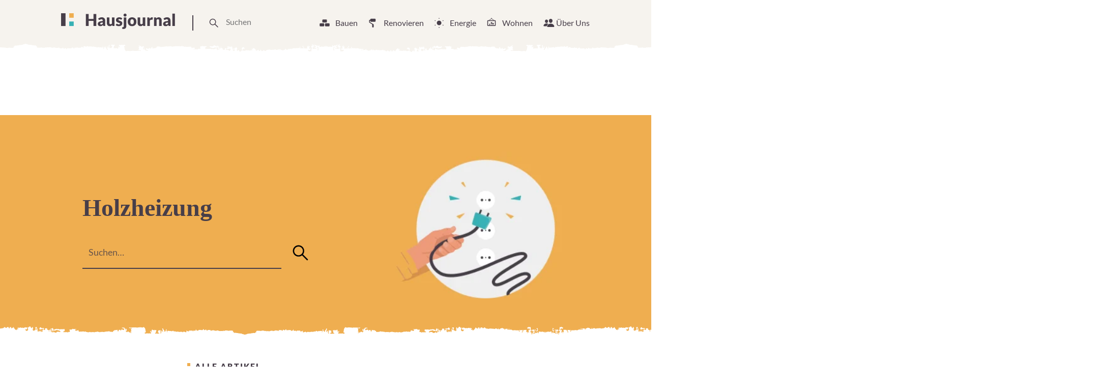

--- FILE ---
content_type: text/html
request_url: https://www.hausjournal.net/energie/heizung/holzheizung
body_size: 35874
content:

<!DOCTYPE html>
<html lang="de">
<head>

<script type="text/javascript" data-cmp-ab="1" data-cmp-cdid="787dea66a26a7" data-cmp-host="d.delivery.consentmanager.net" data-cmp-cdn="cdn.consentmanager.net" data-cmp-codesrc="" src="https://cdn.consentmanager.net/delivery/js/semiautomatic.min.js" id="84169e7e403033dd3b1097732179c59b" defer></script>


    
        <script defer
                type="text/plain"
                data-cmp-src="https://cdns.symplr.de/hausjournal.net/hausjournal.js"
                class="cmplazyload"
                data-cmp-vendor="s3140"
                data-cmp-purpose="1"
        ></script>
    

<script defer
        type="text/plain"
        data-cmp-src="https://static.cloudflareinsights.com/beacon.min.js"
        data-cf-beacon='{"token": "173049518cd74df38cb9d6823e014d3b"}'
        class="cmplazyload"
        data-cmp-vendor="s65"
        data-cmp-purpose="9">
</script>


<script async
        type="text/plain"
        data-cmp-src="https://pagead2.googlesyndication.com/pagead/js/adsbygoogle.js?client=ca-pub-3023709373406486"
        crossorigin="anonymous"
        class="cmplazyload"
        data-cmp-vendor="s1498"
		data-cmp-purpose="s2,2,3,4,7"
></script>

<script async type="text/plain" class="cmplazyload" data-cmp-vendor="s26" data-cmp-purpose="1,9" data-cmp-src="https://www.googletagmanager.com/gtag/js?id=G-2Y77ZKXTQN"></script>
<script>
  window.dataLayer = window.dataLayer || [];
  function gtag(){dataLayer.push(arguments);}
  gtag('js', new Date());
  gtag('config', 'G-2Y77ZKXTQN');
</script>


<script type="text/plain" class="cmplazyload" data-cmp-vendor="s1233" data-cmp-purpose="s2">
  var link = document.createElement("link");
  link.rel = "stylesheet";
  link.href = "https://use.typekit.net/riw2nwd.css";
  document.head.appendChild(link);
</script>



<script type="text/javascript">var dataLayer=window.dataLayer || [] ;dataLayer.push({'category':'energie'});</script>
<script>var uuSymplr,allCookiesSymplr=document.cookie.split(";").map((e=>e.split("="))).reduce(((e,[i,o])=>({...e,[i.trim()]:decodeURIComponent(o)})),{});function createCookieSymplr(e,i){var o=e;if(void 0===(uuSymplr=allCookiesSymplr.uniqueUser)){let e=(Date.now()+window.navigator.userAgent+websiteSymplr).toString();uuSymplr=sha256(e),document.cookie=`uniqueUser=${uuSymplr};path=/;SameSite=Strict; Secure`}if(o){var u=allCookiesSymplr.uniqueUserLi;void 0===u&&(u=sha256(i),document.cookie=`uniqueUserLi=${u};path=/;SameSite=Strict; Secure`),uuSymplr=u}else document.cookie="uniqueUserLi=; max-age=0"}</script>







    <meta charset="UTF-8">
    <meta name="viewport" content="width=device-width, initial-scale=1">
    <link rel="profile" href="https://gmpg.org/xfn/11">



    <meta name='robots' content='index, follow, max-image-preview:large, max-snippet:-1, max-video-preview:-1' />

	<!-- This site is optimized with the Yoast SEO plugin v24.8.1 - https://yoast.com/wordpress/plugins/seo/ -->
	<title>Holzheizung » Wichtige Infos &amp; die besten Tipps</title><link rel="preload" data-rocket-preload as="image" href="https://www.hausjournal.net/wp-content/themes/hausjournal-2019-v2/inc/img/paint-bg-white.svg" fetchpriority="high">
	<meta name="description" content="Hier finden Sie Artikel zu allen Themen rund um Holzheizung: Wie funktioniert sie? Welche Varianten gibt es? Welche Förderungen gibt es? Und vieles mehr." />
	<link rel="canonical" href="https://www.hausjournal.net/energie/heizung/holzheizung" />
	<meta property="og:locale" content="de_DE" />
	<meta property="og:type" content="article" />
	<meta property="og:title" content="Holzheizung » Wichtige Infos &amp; die besten Tipps" />
	<meta property="og:description" content="Hier finden Sie Artikel zu allen Themen rund um Holzheizung: Wie funktioniert sie? Welche Varianten gibt es? Welche Förderungen gibt es? Und vieles mehr." />
	<meta property="og:url" content="https://www.hausjournal.net/energie/heizung/holzheizung" />
	<meta property="og:site_name" content="Hausjournal.net" />
	<script type="application/ld+json" class="yoast-schema-graph">{"@context":"https://schema.org","@graph":[{"@type":"CollectionPage","@id":"https://www.hausjournal.net/energie/heizung/holzheizung","url":"https://www.hausjournal.net/energie/heizung/holzheizung","name":"Holzheizung » Wichtige Infos & die besten Tipps","isPartOf":{"@id":"https://www.hausjournal.net/#website"},"primaryImageOfPage":{"@id":"https://www.hausjournal.net/energie/heizung/holzheizung#primaryimage"},"image":{"@id":"https://www.hausjournal.net/energie/heizung/holzheizung#primaryimage"},"thumbnailUrl":"https://www.hausjournal.net/wp-content/uploads/holzofen-mit-wassertasche-1.jpg","description":"Hier finden Sie Artikel zu allen Themen rund um Holzheizung: Wie funktioniert sie? Welche Varianten gibt es? Welche Förderungen gibt es? Und vieles mehr.","breadcrumb":{"@id":"https://www.hausjournal.net/energie/heizung/holzheizung#breadcrumb"},"inLanguage":"de"},{"@type":"ImageObject","inLanguage":"de","@id":"https://www.hausjournal.net/energie/heizung/holzheizung#primaryimage","url":"https://www.hausjournal.net/wp-content/uploads/holzofen-mit-wassertasche-1.jpg","contentUrl":"https://www.hausjournal.net/wp-content/uploads/holzofen-mit-wassertasche-1.jpg","width":1500,"height":1000,"caption":"holzofen-mit-wassertasche"},{"@type":"BreadcrumbList","@id":"https://www.hausjournal.net/energie/heizung/holzheizung#breadcrumb","itemListElement":[{"@type":"ListItem","position":1,"name":"Startseite","item":"https://www.hausjournal.net/"},{"@type":"ListItem","position":2,"name":"Energie","item":"https://www.hausjournal.net/energie"},{"@type":"ListItem","position":3,"name":"Heizung","item":"https://www.hausjournal.net/energie/heizung"},{"@type":"ListItem","position":4,"name":"Holzheizung"}]},{"@type":"WebSite","@id":"https://www.hausjournal.net/#website","url":"https://www.hausjournal.net/","name":"Hausjournal.net","description":"Bauen, Renovieren &amp; Leben","potentialAction":[{"@type":"SearchAction","target":{"@type":"EntryPoint","urlTemplate":"https://www.hausjournal.net/?s={search_term_string}"},"query-input":{"@type":"PropertyValueSpecification","valueRequired":true,"valueName":"search_term_string"}}],"inLanguage":"de"}]}</script>
	<!-- / Yoast SEO plugin. -->



<style id='wp-img-auto-sizes-contain-inline-css' type='text/css'>
img:is([sizes=auto i],[sizes^="auto," i]){contain-intrinsic-size:3000px 1500px}
/*# sourceURL=wp-img-auto-sizes-contain-inline-css */
</style>
<style id='classic-theme-styles-inline-css' type='text/css'>
/*! This file is auto-generated */
.wp-block-button__link{color:#fff;background-color:#32373c;border-radius:9999px;box-shadow:none;text-decoration:none;padding:calc(.667em + 2px) calc(1.333em + 2px);font-size:1.125em}.wp-block-file__button{background:#32373c;color:#fff;text-decoration:none}
/*# sourceURL=/wp-includes/css/classic-themes.min.css */
</style>
<style id="debloat-normalize-css">html{line-height:1.15;-webkit-text-size-adjust:100%;}body{margin:0;}h1{font-size:2em;margin:.67em 0;}a{background-color:transparent;}img{border-style:none;}button,input,optgroup,select,textarea{font-family:inherit;font-size:100%;line-height:1.15;margin:0;}button,input{overflow:visible;}button,select{text-transform:none;}[type=button],[type=reset],[type=submit],button{-webkit-appearance:button;}[type=button]::-moz-focus-inner,[type=reset]::-moz-focus-inner,[type=submit]::-moz-focus-inner,button::-moz-focus-inner{border-style:none;padding:0;}[type=button]:-moz-focusring,[type=reset]:-moz-focusring,[type=submit]:-moz-focusring,button:-moz-focusring{outline:1px dotted ButtonText;}[type=checkbox],[type=radio]{-webkit-box-sizing:border-box;box-sizing:border-box;padding:0;}[type=number]::-webkit-inner-spin-button,[type=number]::-webkit-outer-spin-button{height:auto;}[type=search]{-webkit-appearance:textfield;outline-offset:-2px;}[type=search]::-webkit-search-decoration{-webkit-appearance:none;}::-webkit-file-upload-button{-webkit-appearance:button;font:inherit;}[hidden],template{display:none;}</style>
<style id="debloat-bundle-css">@font-face{font-family:"swiper-icons";src:url("data:application/font-woff;charset=utf-8;base64, [base64]//wADZ2x5ZgAAAywAAADMAAAD2MHtryVoZWFkAAABbAAAADAAAAA2E2+eoWhoZWEAAAGcAAAAHwAAACQC9gDzaG10eAAAAigAAAAZAAAArgJkABFsb2NhAAAC0AAAAFoAAABaFQAUGG1heHAAAAG8AAAAHwAAACAAcABAbmFtZQAAA/gAAAE5AAACXvFdBwlwb3N0AAAFNAAAAGIAAACE5s74hXjaY2BkYGAAYpf5Hu/j+W2+MnAzMYDAzaX6QjD6/4//Bxj5GA8AuRwMYGkAPywL13jaY2BkYGA88P8Agx4j+/8fQDYfA1AEBWgDAIB2BOoAeNpjYGRgYNBh4GdgYgABEMnIABJzYNADCQAACWgAsQB42mNgYfzCOIGBlYGB0YcxjYGBwR1Kf2WQZGhhYGBiYGVmgAFGBiQQkOaawtDAoMBQxXjg/wEGPcYDDA4wNUA2CCgwsAAAO4EL6gAAeNpj2M0gyAACqxgGNWBkZ2D4/wMA+xkDdgAAAHjaY2BgYGaAYBkGRgYQiAHyGMF8FgYHIM3DwMHABGQrMOgyWDLEM1T9/w8UBfEMgLzE////P/5//f/V/xv+r4eaAAeMbAxwIUYmIMHEgKYAYjUcsDAwsLKxc3BycfPw8jEQA/[base64]/uznmfPFBNODM2K7MTQ45YEAZqGP81AmGGcF3iPqOop0r1SPTaTbVkfUe4HXj97wYE+yNwWYxwWu4v1ugWHgo3S1XdZEVqWM7ET0cfnLGxWfkgR42o2PvWrDMBSFj/IHLaF0zKjRgdiVMwScNRAoWUoH78Y2icB/yIY09An6AH2Bdu/UB+yxopYshQiEvnvu0dURgDt8QeC8PDw7Fpji3fEA4z/PEJ6YOB5hKh4dj3EvXhxPqH/SKUY3rJ7srZ4FZnh1PMAtPhwP6fl2PMJMPDgeQ4rY8YT6Gzao0eAEA409DuggmTnFnOcSCiEiLMgxCiTI6Cq5DZUd3Qmp10vO0LaLTd2cjN4fOumlc7lUYbSQcZFkutRG7g6JKZKy0RmdLY680CDnEJ+UMkpFFe1RN7nxdVpXrC4aTtnaurOnYercZg2YVmLN/d/gczfEimrE/fs/bOuq29Zmn8tloORaXgZgGa78yO9/cnXm2BpaGvq25Dv9S4E9+5SIc9PqupJKhYFSSl47+Qcr1mYNAAAAeNptw0cKwkAAAMDZJA8Q7OUJvkLsPfZ6zFVERPy8qHh2YER+3i/BP83vIBLLySsoKimrqKqpa2hp6+jq6RsYGhmbmJqZSy0sraxtbO3sHRydnEMU4uR6yx7JJXveP7WrDycAAAAAAAH//wACeNpjYGRgYOABYhkgZgJCZgZNBkYGLQZtIJsFLMYAAAw3ALgAeNolizEKgDAQBCchRbC2sFER0YD6qVQiBCv/H9ezGI6Z5XBAw8CBK/m5iQQVauVbXLnOrMZv2oLdKFa8Pjuru2hJzGabmOSLzNMzvutpB3N42mNgZGBg4GKQYzBhYMxJLMlj4GBgAYow/P/PAJJhLM6sSoWKfWCAAwDAjgbRAAB42mNgYGBkAIIbCZo5IPrmUn0hGA0AO8EFTQAA");font-weight:400;font-style:normal;}:root{--swiper-theme-color:#007aff;}:host{position:relative;display:block;margin-left:auto;margin-right:auto;z-index:1;}@keyframes swiper-preloader-spin{0%{transform:rotate(0deg);}100%{transform:rotate(360deg);}}:root{}</style>
<style id="debloat-main-new-css">@font-face{font-family:Lato;font-style:normal;font-weight:100;src:url("https://www.hausjournal.net/wp-content/themes/hausjournal-2019-v2/inc/css/../fonts/lato-v22-latin-100.eot");src:local(""),url("https://www.hausjournal.net/wp-content/themes/hausjournal-2019-v2/inc/css/../fonts/lato-v22-latin-100.eot?#iefix") format("embedded-opentype"),url("https://www.hausjournal.net/wp-content/themes/hausjournal-2019-v2/inc/css/../fonts/lato-v22-latin-100.woff2") format("woff2"),url("https://www.hausjournal.net/wp-content/themes/hausjournal-2019-v2/inc/css/../fonts/lato-v22-latin-100.woff") format("woff"),url("https://www.hausjournal.net/wp-content/themes/hausjournal-2019-v2/inc/css/../fonts/lato-v22-latin-100.ttf") format("truetype"),url("https://www.hausjournal.net/wp-content/themes/hausjournal-2019-v2/inc/css/../fonts/lato-v22-latin-100.svg#Lato") format("svg");}@font-face{font-family:Lato;font-style:italic;font-weight:100;src:url("https://www.hausjournal.net/wp-content/themes/hausjournal-2019-v2/inc/css/../fonts/lato-v22-latin-100italic.eot");src:local(""),url("https://www.hausjournal.net/wp-content/themes/hausjournal-2019-v2/inc/css/../fonts/lato-v22-latin-100italic.eot?#iefix") format("embedded-opentype"),url("https://www.hausjournal.net/wp-content/themes/hausjournal-2019-v2/inc/css/../fonts/lato-v22-latin-100italic.woff2") format("woff2"),url("https://www.hausjournal.net/wp-content/themes/hausjournal-2019-v2/inc/css/../fonts/lato-v22-latin-100italic.woff") format("woff"),url("https://www.hausjournal.net/wp-content/themes/hausjournal-2019-v2/inc/css/../fonts/lato-v22-latin-100italic.ttf") format("truetype"),url("https://www.hausjournal.net/wp-content/themes/hausjournal-2019-v2/inc/css/../fonts/lato-v22-latin-100italic.svg#Lato") format("svg");}@font-face{font-family:Lato;font-style:normal;font-weight:300;src:url("https://www.hausjournal.net/wp-content/themes/hausjournal-2019-v2/inc/css/../fonts/lato-v22-latin-300.eot");src:local(""),url("https://www.hausjournal.net/wp-content/themes/hausjournal-2019-v2/inc/css/../fonts/lato-v22-latin-300.eot?#iefix") format("embedded-opentype"),url("https://www.hausjournal.net/wp-content/themes/hausjournal-2019-v2/inc/css/../fonts/lato-v22-latin-300.woff2") format("woff2"),url("https://www.hausjournal.net/wp-content/themes/hausjournal-2019-v2/inc/css/../fonts/lato-v22-latin-300.woff") format("woff"),url("https://www.hausjournal.net/wp-content/themes/hausjournal-2019-v2/inc/css/../fonts/lato-v22-latin-300.ttf") format("truetype"),url("https://www.hausjournal.net/wp-content/themes/hausjournal-2019-v2/inc/css/../fonts/lato-v22-latin-300.svg#Lato") format("svg");}@font-face{font-family:Lato;font-style:italic;font-weight:300;src:url("https://www.hausjournal.net/wp-content/themes/hausjournal-2019-v2/inc/css/../fonts/lato-v22-latin-300italic.eot");src:local(""),url("https://www.hausjournal.net/wp-content/themes/hausjournal-2019-v2/inc/css/../fonts/lato-v22-latin-300italic.eot?#iefix") format("embedded-opentype"),url("https://www.hausjournal.net/wp-content/themes/hausjournal-2019-v2/inc/css/../fonts/lato-v22-latin-300italic.woff2") format("woff2"),url("https://www.hausjournal.net/wp-content/themes/hausjournal-2019-v2/inc/css/../fonts/lato-v22-latin-300italic.woff") format("woff"),url("https://www.hausjournal.net/wp-content/themes/hausjournal-2019-v2/inc/css/../fonts/lato-v22-latin-300italic.ttf") format("truetype"),url("https://www.hausjournal.net/wp-content/themes/hausjournal-2019-v2/inc/css/../fonts/lato-v22-latin-300italic.svg#Lato") format("svg");}@font-face{font-family:Lato;font-style:normal;font-weight:400;src:url("https://www.hausjournal.net/wp-content/themes/hausjournal-2019-v2/inc/css/../fonts/lato-v22-latin-regular.eot");src:local(""),url("https://www.hausjournal.net/wp-content/themes/hausjournal-2019-v2/inc/css/../fonts/lato-v22-latin-regular.eot?#iefix") format("embedded-opentype"),url("https://www.hausjournal.net/wp-content/themes/hausjournal-2019-v2/inc/css/../fonts/lato-v22-latin-regular.woff2") format("woff2"),url("https://www.hausjournal.net/wp-content/themes/hausjournal-2019-v2/inc/css/../fonts/lato-v22-latin-regular.woff") format("woff"),url("https://www.hausjournal.net/wp-content/themes/hausjournal-2019-v2/inc/css/../fonts/lato-v22-latin-regular.ttf") format("truetype"),url("https://www.hausjournal.net/wp-content/themes/hausjournal-2019-v2/inc/css/../fonts/lato-v22-latin-regular.svg#Lato") format("svg");}@font-face{font-family:Lato;font-style:italic;font-weight:400;src:url("https://www.hausjournal.net/wp-content/themes/hausjournal-2019-v2/inc/css/../fonts/lato-v22-latin-italic.eot");src:local(""),url("https://www.hausjournal.net/wp-content/themes/hausjournal-2019-v2/inc/css/../fonts/lato-v22-latin-italic.eot?#iefix") format("embedded-opentype"),url("https://www.hausjournal.net/wp-content/themes/hausjournal-2019-v2/inc/css/../fonts/lato-v22-latin-italic.woff2") format("woff2"),url("https://www.hausjournal.net/wp-content/themes/hausjournal-2019-v2/inc/css/../fonts/lato-v22-latin-italic.woff") format("woff"),url("https://www.hausjournal.net/wp-content/themes/hausjournal-2019-v2/inc/css/../fonts/lato-v22-latin-italic.ttf") format("truetype"),url("https://www.hausjournal.net/wp-content/themes/hausjournal-2019-v2/inc/css/../fonts/lato-v22-latin-italic.svg#Lato") format("svg");}@font-face{font-family:Lato;font-style:normal;font-weight:700;src:url("https://www.hausjournal.net/wp-content/themes/hausjournal-2019-v2/inc/css/../fonts/lato-v22-latin-700.eot");src:local(""),url("https://www.hausjournal.net/wp-content/themes/hausjournal-2019-v2/inc/css/../fonts/lato-v22-latin-700.eot?#iefix") format("embedded-opentype"),url("https://www.hausjournal.net/wp-content/themes/hausjournal-2019-v2/inc/css/../fonts/lato-v22-latin-700.woff2") format("woff2"),url("https://www.hausjournal.net/wp-content/themes/hausjournal-2019-v2/inc/css/../fonts/lato-v22-latin-700.woff") format("woff"),url("https://www.hausjournal.net/wp-content/themes/hausjournal-2019-v2/inc/css/../fonts/lato-v22-latin-700.ttf") format("truetype"),url("https://www.hausjournal.net/wp-content/themes/hausjournal-2019-v2/inc/css/../fonts/lato-v22-latin-700.svg#Lato") format("svg");}@font-face{font-family:Lato;font-style:italic;font-weight:700;src:url("https://www.hausjournal.net/wp-content/themes/hausjournal-2019-v2/inc/css/../fonts/lato-v22-latin-700italic.eot");src:local(""),url("https://www.hausjournal.net/wp-content/themes/hausjournal-2019-v2/inc/css/../fonts/lato-v22-latin-700italic.eot?#iefix") format("embedded-opentype"),url("https://www.hausjournal.net/wp-content/themes/hausjournal-2019-v2/inc/css/../fonts/lato-v22-latin-700italic.woff2") format("woff2"),url("https://www.hausjournal.net/wp-content/themes/hausjournal-2019-v2/inc/css/../fonts/lato-v22-latin-700italic.woff") format("woff"),url("https://www.hausjournal.net/wp-content/themes/hausjournal-2019-v2/inc/css/../fonts/lato-v22-latin-700italic.ttf") format("truetype"),url("https://www.hausjournal.net/wp-content/themes/hausjournal-2019-v2/inc/css/../fonts/lato-v22-latin-700italic.svg#Lato") format("svg");}@font-face{font-family:Lato;font-style:normal;font-weight:900;src:url("https://www.hausjournal.net/wp-content/themes/hausjournal-2019-v2/inc/css/../fonts/lato-v22-latin-900.eot");src:local(""),url("https://www.hausjournal.net/wp-content/themes/hausjournal-2019-v2/inc/css/../fonts/lato-v22-latin-900.eot?#iefix") format("embedded-opentype"),url("https://www.hausjournal.net/wp-content/themes/hausjournal-2019-v2/inc/css/../fonts/lato-v22-latin-900.woff2") format("woff2"),url("https://www.hausjournal.net/wp-content/themes/hausjournal-2019-v2/inc/css/../fonts/lato-v22-latin-900.woff") format("woff"),url("https://www.hausjournal.net/wp-content/themes/hausjournal-2019-v2/inc/css/../fonts/lato-v22-latin-900.ttf") format("truetype"),url("https://www.hausjournal.net/wp-content/themes/hausjournal-2019-v2/inc/css/../fonts/lato-v22-latin-900.svg#Lato") format("svg");}@font-face{font-family:Lato;font-style:italic;font-weight:900;src:url("https://www.hausjournal.net/wp-content/themes/hausjournal-2019-v2/inc/css/../fonts/lato-v22-latin-900italic.eot");src:local(""),url("https://www.hausjournal.net/wp-content/themes/hausjournal-2019-v2/inc/css/../fonts/lato-v22-latin-900italic.eot?#iefix") format("embedded-opentype"),url("https://www.hausjournal.net/wp-content/themes/hausjournal-2019-v2/inc/css/../fonts/lato-v22-latin-900italic.woff2") format("woff2"),url("https://www.hausjournal.net/wp-content/themes/hausjournal-2019-v2/inc/css/../fonts/lato-v22-latin-900italic.woff") format("woff"),url("https://www.hausjournal.net/wp-content/themes/hausjournal-2019-v2/inc/css/../fonts/lato-v22-latin-900italic.ttf") format("truetype"),url("https://www.hausjournal.net/wp-content/themes/hausjournal-2019-v2/inc/css/../fonts/lato-v22-latin-900italic.svg#Lato") format("svg");}@font-face{font-family:"Open Sans";font-style:normal;font-weight:400;src:local(""),url("https://www.hausjournal.net/wp-content/themes/hausjournal-2019-v2/inc/css/../fonts/open-sans-v28-latin-ext_latin-regular.woff2") format("woff2"),url("https://www.hausjournal.net/wp-content/themes/hausjournal-2019-v2/inc/css/../fonts/open-sans-v28-latin-ext_latin-regular.woff") format("woff");}@font-face{font-family:"Open Sans";font-style:normal;font-weight:500;src:local(""),url("https://www.hausjournal.net/wp-content/themes/hausjournal-2019-v2/inc/css/../fonts/open-sans-v28-latin-ext_latin-500.woff2") format("woff2"),url("https://www.hausjournal.net/wp-content/themes/hausjournal-2019-v2/inc/css/../fonts/open-sans-v28-latin-ext_latin-500.woff") format("woff");}@font-face{font-family:"Open Sans";font-style:normal;font-weight:600;font-stretch:100%;font-display:swap;src:local(""),url("https://www.hausjournal.net/wp-content/themes/hausjournal-2019-v2/inc/css/../fonts/open-sans-v34-latin-ext-medium.woff2") format("woff2");unicode-range:U+0100-024F,U+0259,U+1E00-1EFF,U+2020,U+20A0-20AB,U+20AD-20CF,U+2113,U+2C60-2C7F,U+A720-A7FF;}@font-face{font-family:"Open Sans";font-style:normal;font-weight:600;font-stretch:100%;font-display:swap;src:local(""),url("https://www.hausjournal.net/wp-content/themes/hausjournal-2019-v2/inc/css/../fonts/open-sans-v34-latin-medium.woff2") format("woff2");unicode-range:U+0000-00FF,U+0131,U+0152-0153,U+02BB-02BC,U+02C6,U+02DA,U+02DC,U+2000-206F,U+2074,U+20AC,U+2122,U+2191,U+2193,U+2212,U+2215,U+FEFF,U+FFFD;}@font-face{font-family:"Open Sans";font-style:normal;font-weight:700;src:local(""),url("https://www.hausjournal.net/wp-content/themes/hausjournal-2019-v2/inc/css/../fonts/open-sans-v28-latin-ext_latin-700.woff2") format("woff2"),url("https://www.hausjournal.net/wp-content/themes/hausjournal-2019-v2/inc/css/../fonts/open-sans-v28-latin-ext_latin-700.woff") format("woff");}@font-face{font-family:"Open Sans";font-style:normal;font-weight:800;src:local(""),url("https://www.hausjournal.net/wp-content/themes/hausjournal-2019-v2/inc/css/../fonts/open-sans-v28-latin-ext_latin-800.woff2") format("woff2"),url("https://www.hausjournal.net/wp-content/themes/hausjournal-2019-v2/inc/css/../fonts/open-sans-v28-latin-ext_latin-800.woff") format("woff");}@font-face{font-family:"Open Sans";font-style:italic;font-weight:400;src:local(""),url("https://www.hausjournal.net/wp-content/themes/hausjournal-2019-v2/inc/css/../fonts/open-sans-v28-latin-ext_latin-italic.woff2") format("woff2"),url("https://www.hausjournal.net/wp-content/themes/hausjournal-2019-v2/inc/css/../fonts/open-sans-v28-latin-ext_latin-italic.woff") format("woff");}@font-face{font-family:"Open Sans";font-style:italic;font-weight:500;src:local(""),url("https://www.hausjournal.net/wp-content/themes/hausjournal-2019-v2/inc/css/../fonts/open-sans-v28-latin-ext_latin-500italic.woff2") format("woff2"),url("https://www.hausjournal.net/wp-content/themes/hausjournal-2019-v2/inc/css/../fonts/open-sans-v28-latin-ext_latin-500italic.woff") format("woff");}@font-face{font-family:"Open Sans";font-style:italic;font-weight:700;src:local(""),url("https://www.hausjournal.net/wp-content/themes/hausjournal-2019-v2/inc/css/../fonts/open-sans-v28-latin-ext_latin-700italic.woff2") format("woff2"),url("https://www.hausjournal.net/wp-content/themes/hausjournal-2019-v2/inc/css/../fonts/open-sans-v28-latin-ext_latin-700italic.woff") format("woff");}@font-face{font-family:"Open Sans";font-style:italic;font-weight:800;src:local(""),url("https://www.hausjournal.net/wp-content/themes/hausjournal-2019-v2/inc/css/../fonts/open-sans-v28-latin-ext_latin-800italic.woff2") format("woff2"),url("https://www.hausjournal.net/wp-content/themes/hausjournal-2019-v2/inc/css/../fonts/open-sans-v28-latin-ext_latin-800italic.woff") format("woff");}:root{--border-color-1:hsla(0,0%,59.6%,.2);--white-color:#fff;}*{-webkit-box-sizing:border-box;box-sizing:border-box;}body,html{overflow-x:hidden;min-height:100%;}body{background-color:#fff;color:#473e49;display:-webkit-box;display:-ms-flexbox;display:flex;-webkit-box-orient:vertical;-webkit-box-direction:normal;-ms-flex-direction:column;flex-direction:column;font-family:Lato,Arial,Helvetica,sans-serif;-webkit-font-smoothing:antialiased;-moz-osx-font-smoothing:antialiased;}h1,h2,h3,h4,h5,h6{color:#886161;font-family:Merriweather,Georgia,Times New Roman,Times,serif;margin:0 0 .25em;}ul li{font-size:16px;line-height:1.25;position:relative;margin:9px;}a{color:#efae50;text-decoration:none;-webkit-transition:all .2s ease-in-out;transition:all .2s ease-in-out;}a:hover{color:#886161;}a[href^="tel:"]:link,a[href^="tel:"]:visited{color:#473e49;}a[href^="tel:"]:hover{border:none;}a[href^="mailto:"]:link,a[href^="mailto:"]:visited{color:#473e49;}a[href^="mailto:"]:hover{border:none;}figure{margin:0;}img{width:100%;height:auto;}input{border:none;}input:focus{outline:0;}ul{list-style-type:none;}ul li{font-size:14px;line-height:1.25;margin:9px;position:relative;}.d-header{-webkit-box-align:baseline;-webkit-box-align:center;-ms-flex-align:baseline;-ms-flex-align:center;align-items:baseline;align-items:center;background-image:url("https://www.hausjournal.net/wp-content/themes/hausjournal-2019-v2/inc/css/../img/paint-bg.svg");background-position:0 20%;background-repeat:repeat-x;display:-webkit-box;display:-ms-flexbox;display:flex;-webkit-box-pack:justify;-ms-flex-pack:justify;justify-content:space-between;margin-top:0px;padding:24px 24px 28px;position:relative;z-index:1;background-size:cover;}@media (max-width: 639px) { .logo{vertical-align:middle;height:30px;display:flex;align-items:center;}.logo svg{max-width:154px;}.t-drawer-trigger{display:flex;align-items:center;}.t-drawer-trigger svg{height:30px;}.d-header{padding-top:15px;} }.d-nav__item:hover{border-bottom:2px solid #886161;cursor:pointer;}.d-nav__item:hover > a:link,.d-nav__item:hover > a:visited{color:#886161;}.d-nav__item:hover .mega-menu__wrapper{display:block;}.mega-menu__wrapper ul li{margin:9px 0;}.d-nav__item:hover > svg{border:none;color:#886161;fill:#886161;}.mega-menu__wrapper{display:none;right:0;padding-top:7px;position:absolute;top:35px;}.mega-menu{width:1040px;margin-top:40px;padding:30px 0;}.mega-menu--s{display:-webkit-box;display:-ms-flexbox;display:flex;-webkit-box-pack:justify;-ms-flex-pack:justify;justify-content:space-between;}.mega-menu--s .mega-menu__articles{-ms-flex-preferred-size:75%;flex-basis:75%;-ms-flex-negative:1;flex-shrink:1;}.mega-menu__nav{display:-webkit-box;display:-ms-flexbox;display:flex;-webkit-box-orient:vertical;-webkit-box-direction:normal;-ms-flex-direction:column;flex-direction:column;-ms-flex-wrap:wrap;flex-wrap:wrap;height:200px;padding:0;}.mega-menu__nav-item a:link,.mega-menu__nav-item a:visited{color:#473e49;}.mega-menu__nav-item a:hover{border-color:#efae50;color:#efae50;}.mega-menu__articles{display:-webkit-box;display:-ms-flexbox;display:flex;gap:30px;margin-top:20px;}::-moz-selection{background:#886161;color:#fff;}::selection{background:#886161;color:#fff;}.wrapper{background-color:#fff;display:-webkit-box;display:-ms-flexbox;display:flex;-webkit-box-orient:vertical;-webkit-box-direction:normal;-ms-flex-direction:column;flex-direction:column;-webkit-box-flex:1;-ms-flex:1 0 auto;flex:1 0 auto;margin:0 auto;position:relative;max-width:1032px;}.page-overlay{position:fixed;z-index:100;left:0;right:0;top:0;bottom:0;background-color:rgba(0,0,0,.35);pointer-events:none;}.c-article__exkurs span,.c-label{background-color:#efae50;border-radius:2px;display:inline-block;font-family:Lato,Arial,Helvetica,sans-serif;font-weight:900;margin-bottom:12px;margin-right:9px;padding:6px 12px;}.c-label{color:#fff;font-size:12px;letter-spacing:2px;position:relative;text-transform:uppercase;}.articles-list--aside,.d-nav{display:none;position:relative;}.articles-list{margin-bottom:24px;}.m-search-trigger{-webkit-box-align:center;-ms-flex-align:center;align-items:center;border-radius:50%;display:-webkit-box;display:-ms-flexbox;display:flex;height:40px;-webkit-box-pack:center;-ms-flex-pack:center;justify-content:center;position:absolute;width:40px;z-index:1;-webkit-box-shadow:none;box-shadow:none;background-color:transparent;right:60px;top:20px;}.m-search-trigger:hover{background-color:#e3e0dc;cursor:pointer;}.article-preview{background-color:#f6f3ee;border-bottom:1px solid #fff;border-radius:2px;border-top:1px solid #fff;-webkit-box-sizing:content-box;box-sizing:content-box;margin-left:-1000px;margin-right:-1000px;padding:6px 1000px;-webkit-transition:all .2s ease-in-out;transition:all .2s ease-in-out;}.article-preview:hover{background-color:#efae50;}.article-preview__img{border-radius:2px;display:block;margin-right:12px;width:74px;}.article-preview__wrapper{-webkit-box-align:center;-ms-flex-align:center;align-items:center;display:-webkit-box;display:-ms-flexbox;display:flex;padding:6px 0;text-align:left;}.article-preview__link{color:#473e49;font-size:16px;font-weight:700;line-height:1.3125;}.article-preview__link:visited{color:#473e49;}.article-preview__link:hover{border:none;}.section-title{color:#473e49;display:inline-block;font-family:Lato,Arial,Helvetica,sans-serif;font-size:16px;font-weight:900;letter-spacing:2px;margin-bottom:12px;padding-left:15px;text-transform:uppercase;}.section-title--markee{position:relative;}.section-title--markee:before{content:url("https://www.hausjournal.net/wp-content/themes/hausjournal-2019-v2/inc/css/../img/markee.svg");left:0;position:absolute;top:2px;}.footer{background-color:#473e49;color:rgba(246,243,238,.6);padding:18px 20px 42px;text-align:center;}.footer,.footer-wrapper{-ms-flex-negative:0;flex-shrink:0;}.footer-wrapper{-webkit-box-align:center;-ms-flex-align:center;align-items:center;display:-webkit-box;display:-ms-flexbox;display:flex;-webkit-box-orient:vertical;-webkit-box-direction:normal;-ms-flex-direction:column;flex-direction:column;-webkit-box-pack:center;-ms-flex-pack:center;justify-content:center;margin-left:auto;margin-right:auto;max-width:1032px;gap:15px;}.footer__nav{margin:0;padding:0;}.footer__nav-item a:link,.footer__nav-item a:visited{color:rgba(246,243,238,.6);}.footer__nav-item a:hover{border-bottom:2px solid #efae50;color:#efae50;}.footer__copyright{color:rgba(246,243,238,.3);display:block;}.c-btn--inline{text-align:left;width:-moz-fit-content;width:-webkit-fit-content;width:fit-content;}.m-search-form-wrap{right:0;top:0;}.m-drawer-nav,.m-search-form-wrap{background-color:#f6f3ee;height:300px;height:100vh;position:absolute;text-align:center;-webkit-transform:translateX(0);transform:translateX(0);-webkit-transition:all .3s;transition:all .3s;width:320px;z-index:5;}.m-drawer-nav,.m-search{padding:36px 24px;}.m-search__icon{color:rgba(71,62,73,.3);height:48px;width:48px;}.input{border:1px solid #ebe6df;border-radius:2px;color:rgba(71,62,73,.4);margin-bottom:12px;padding:18px 12px 21px;width:100%;}.input:focus{border:1px solid #efae50;color:#473e49;outline:0;}.input::-webkit-input-placeholder{color:rgba(71,62,73,.3);}.input::-moz-placeholder{color:rgba(71,62,73,.3);}.input:-ms-input-placeholder{color:rgba(71,62,73,.3);}.input::-ms-input-placeholder{color:rgba(71,62,73,.3);}.input::placeholder{color:rgba(71,62,73,.3);}.m-search__label{display:block;font-size:18px;margin-bottom:24px;}.m-search__btn{background-color:#efae50;border:none;border-radius:2px;color:#473e49;font-size:18px;font-weight:900;padding:18px 24px 21px;width:100%;}.m-search__btn:hover{background-color:#f0c27e;}.m-nav ul{padding:0;text-align:left;}.m-nav__item{-webkit-box-align:center;-ms-flex-align:center;align-items:center;display:-webkit-box;display:-ms-flexbox;display:flex;font-size:18px;margin-bottom:24px;width:100%;}.m-nav__item--icon-container{width:32px;height:32px;display:flex;align-items:center;justify-content:center;margin-right:9px;}.m-nav__item--icon-container svg{margin:0 0 0 0;}.m-nav__item:hover,.m-nav__item:hover > svg{border:none;color:#886161;fill:#886161;}.m-nav__item-icon{margin-right:9px;}.m-nav__item-link{white-space:nowrap;}.m-nav__item-link:link,.m-nav__item-link:visited{color:#473e49;}.d-nav-item:hover,.m-nav__item-link:hover{border:none;color:#886161;fill:#886161;}.m-close-icon{cursor:pointer;}.m-close-icon:hover{color:#886161;}.logo svg{width:225px;height:auto;padding-top:0px;}.logo:link,.logo:visited{color:#473e49;}.logo:hover{border:none;color:#886161;}.header__search{display:-webkit-box;display:-ms-flexbox;display:flex;display:none;-webkit-box-flex:2;-ms-flex-positive:2;flex-grow:2;position:relative;}.header__search .d-header__search-icon{-webkit-box-sizing:content-box;box-sizing:content-box;color:#473e49;height:24px;margin-left:33px;width:24px;}.header__search .d-header__search-input{background-color:transparent;border:none;padding-left:12px;}.header__search .d-header__search-input:focus{outline:0;}.d-header--homepage,.t-nav__header--homepage{display:-webkit-box;display:-ms-flexbox;display:flex;}.t-nav__header--homepage{-webkit-box-pack:end;-ms-flex-pack:end;justify-content:flex-end;}.drawer-nav--homepage{background-color:#f6f3ee;height:100vh;padding:24px 30px 24px 24px;position:absolute;right:0;text-align:center;top:0;-webkit-transform:translateX(0);transform:translateX(0);-webkit-transition:all .3s;transition:all .3s;width:320px;z-index:500;}.drawer-nav--homepage nav.m-nav{display:flex;align-items:center;height:100%;margin:0;padding:0;justify-content:center;}.hero-headline{color:#473e49;}.hero-search__form{display:-webkit-box;display:-ms-flexbox;display:flex;-webkit-box-pack:justify;-ms-flex-pack:justify;justify-content:space-between;}.hero-search__input{-webkit-appearance:none;background-color:transparent;border-bottom:2px solid #473e49;border-radius:0;color:#473e49;-ms-flex-preferred-size:85%;flex-basis:85%;font-size:18px;padding:18px 12px 21px;-webkit-transition:all .2s ease-in-out;transition:all .2s ease-in-out;width:100%;}.hero-search__input:focus{border-color:#fff;}.hero-search__input:focus + button{color:#fff;}.hero-search__input::-webkit-input-placeholder{color:rgba(71,62,73,.8);}.hero-search__input::-moz-placeholder{color:rgba(71,62,73,.8);}.hero-search__input:-ms-input-placeholder{color:rgba(71,62,73,.8);}.hero-search__input::-ms-input-placeholder{color:rgba(71,62,73,.8);}.hero-search__input::placeholder{color:rgba(71,62,73,.8);}.hero-search__input:focus.hero-search__input::-webkit-input-placeholder{color:#473e49;}.hero-search__input:focus.hero-search__input::-moz-placeholder{color:#473e49;}.hero-search__input:focus.hero-search__input:-ms-input-placeholder{color:#473e49;}.hero-search__input:focus.hero-search__input::-ms-input-placeholder{color:#473e49;}.hero-search__input:focus.hero-search__input::placeholder{color:#473e49;}.hero-search__btn{background-color:transparent;border:none;border-radius:50%;-webkit-transition:all .2s ease-in-out;transition:all .2s ease-in-out;width:64px;-webkit-transform:scale(1);transform:scale(1);}.hero-search__btn:focus{outline:0;}.hero-search__btn:hover{background-color:hsla(0,0%,100%,.1);-webkit-transform:scale(1.1);transform:scale(1.1);}.hero-search__icon{height:42px;width:42px;}.articles-list--featured{margin-bottom:24px;}.category__hero{-webkit-box-align:center;-ms-flex-align:center;align-items:center;background-color:#efae50;display:-webkit-box;display:-ms-flexbox;display:flex;-webkit-box-orient:vertical;-webkit-box-direction:normal;-ms-flex-direction:column;flex-direction:column;padding:72px 24px 24px;margin-top:-30px;}.category__hero-intro{-webkit-box-ordinal-group:3;-ms-flex-order:2;order:2;text-align:center;}.category__hero-img{-webkit-box-ordinal-group:2;-ms-flex-order:1;order:1;width:200px;}.category__nav{background-color:#efae50;display:-webkit-box;display:-ms-flexbox;display:flex;-webkit-box-pack:justify;-ms-flex-pack:justify;justify-content:space-between;padding:24px;}.category__sub-nav{margin:0;padding:9px 0 6px;display:none;}.category__nav-item{cursor:pointer;display:block;font-size:16px;font-weight:700;margin-bottom:12px;position:relative;}.category__nav-item a{color:#473e49;}.category__nav-item a:hover,.category__nav-item:hover .category__nav-icon{border:none;color:#f6f3ee;fill:#f6f3ee;}.category__nav-item a.current{color:#efae50;}.category__sub-nav-item{font-weight:400;display:block;font-size:16px;margin-bottom:12px;}.category__sub-nav-item:link{color:#473e49;}.category__sub-nav-item:hover{border:none;color:#f6f3ee;fill:#f6f3ee;}.category__nav-icon{display:none;}.category__nav-col{margin:0;padding:0;-ms-flex-preferred-size:50%;flex-basis:50%;}.article-thumbnail{-webkit-box-align:center;-ms-flex-align:center;align-items:center;background-color:#f6f3ee;border-bottom:1px solid #fff;border-radius:2px;border-top:1px solid #fff;-webkit-box-sizing:content-box;box-sizing:content-box;display:-webkit-box;display:-ms-flexbox;display:flex;margin-left:-1000px;margin-right:-1000px;padding:6px 1000px;-webkit-transition:all .2s ease-in-out;transition:all .2s ease-in-out;}.article-thumbnail__img{-ms-flex-negative:0;flex-shrink:0;margin-right:12px;max-width:74px;}.article-thumbnail__img img{border-radius:2px;display:block;width:100%;}.article-thumbnail__title{color:#473e49;font-family:Lato,Arial,Helvetica,sans-serif;font-size:16px;font-weight:700;line-height:1.3125;margin:0 !important;}.articles-list__wrapper--v7{-ms-flex-wrap:wrap;flex-wrap:wrap;}.article-preview--v7,.articles-list__wrapper--v7{display:-webkit-box;display:-ms-flexbox;display:flex;gap:10px;margin-top:15px;width:100%;}@media (max-width: 768px) { .article-preview--v7,.articles-list__wrapper--v7{margin-left:-20px;margin-right:-20px;width:calc(100% + 40px);} }.article-preview--v7{background-color:#eef2f4;border-radius:2px;margin:0;}.article-preview--v7:hover{background-color:#efae50;border:none;}.js-slideout-right{-webkit-transform:translateX(100%);transform:translateX(100%);}.js-rotation{-webkit-transform:rotate(180deg);transform:rotate(180deg);}.hier,.js-disabled{display:none;}.box-link{position:absolute;left:0;top:0;width:100%;height:100%;}.box-link:hover{border-bottom:none;}.box-link-container{position:relative;}img[width="1"]{width:1px !important;display:block;}.category__nav--m{display:none;}.m-search-wrap{position:static;}#adblock-detector .adBanner{background-color:transparent;height:1px;width:1px;}@media (min-width: 640px) { .header__search.d-header__search:before{background-color:#473e49;content:"";height:30px;left:33px;position:absolute;top:-3px;width:2px;}.header__search{display:-webkit-box;display:-ms-flexbox;display:flex;}.header__search .d-header__search-icon{padding-left:30px;}.category__hero{-webkit-box-orient:horizontal;-webkit-box-direction:normal;-ms-flex-direction:row;flex-direction:row;}.category__hero-intro{-ms-flex-preferred-size:40%;flex-basis:40%;-webkit-box-flex:1;-ms-flex-positive:1;flex-grow:1;-webkit-box-ordinal-group:2;-ms-flex-order:1;order:1;text-align:left;}.category__hero-img{-ms-flex-preferred-size:60%;flex-basis:60%;-webkit-box-flex:1;-ms-flex-positive:1;flex-grow:1;-webkit-box-ordinal-group:3;-ms-flex-order:2;order:2;} }@media (min-width: 768px) { ul li{font-size:16px;}.mega-menu ul li{font-family:"Open Sans";font-style:normal;font-weight:600;font-size:16px;line-height:29px;display:flex;align-items:center;color:#473e49;}.m-nav-wrap,.m-search-wrap{display:none;}.d-header{-webkit-box-align:baseline;-ms-flex-align:baseline;align-items:baseline;padding:24px 24px 46px;-webkit-box-pack:justify;-ms-flex-pack:justify;justify-content:space-between;margin-top:0px;}.d-header:before{background-image:url("https://www.hausjournal.net/wp-content/themes/hausjournal-2019-v2/inc/css/../img/paint-bg.svg");background-position:top;background-repeat:repeat-x;background-size:auto;content:"";left:0;right:0;display:block;top:0;bottom:0px;position:absolute;z-index:5;pointer-events:none;}.d-header > *:not(nav){z-index:6;}.d-header nav ul li > *{z-index:6;}.d-header nav ul li > .mega-menu__wrapper{z-index:4;}.d-nav__item:hover .mega-menu__wrapper:before{display:block;content:"";position:absolute;left:0;right:0;top:0;background:white;bottom:0;z-index:-10;margin-left:-10000px;margin-right:-10000px;}.d-header,.d-header__search{display:-webkit-box;display:-ms-flexbox;display:flex;position:relative;}.d-header__search{-webkit-box-flex:2;-ms-flex-positive:2;flex-grow:2;}.d-header__search:before{background-color:#473e49;content:"";height:30px;left:33px;position:absolute;top:-3px;width:2px;}.d-header__search-icon{color:#473e49;height:24px;margin-left:33px;padding-left:22px;width:24px;}.d-header__search-input{background-color:transparent;border:none;padding-bottom:12px;padding-left:12px;}.d-header__search-input:focus{outline:0;}.t-drawer-trigger{height:40px;width:40px;}.t-nav__header{display:-webkit-box;display:-ms-flexbox;display:flex;-webkit-box-pack:end;-ms-flex-pack:end;justify-content:flex-end;margin-bottom:24px;padding-left:18px;}.article-preview{margin-left:0;margin-right:0;padding:6px;}.articles-list{margin-bottom:24px;}.articles-list__wrapper--v7{display:-webkit-box;display:-ms-flexbox;display:flex;}.footer-wrapper{-webkit-box-orient:horizontal;-webkit-box-direction:normal;-ms-flex-direction:row;flex-direction:row;-webkit-box-pack:justify;-ms-flex-pack:justify;justify-content:space-between;}.footer__credits{-webkit-box-ordinal-group:2;-ms-flex-order:1;order:1;}.footer__nav{display:-webkit-box;display:-ms-flexbox;display:flex;-webkit-box-ordinal-group:3;-ms-flex-order:2;order:2;}.article-preview--homepage{background-color:transparent;}.hero-headline{font-size:42px;}.articles-list--featured{margin-bottom:30px;margin-left:20px;}.article-thumbnail{background:0 0;display:-webkit-box;display:-ms-flexbox;display:flex;-webkit-box-orient:vertical;-webkit-box-direction:normal;-ms-flex-direction:column;flex-direction:column;margin-left:0;margin-right:0;padding:12px;width:30%;}.article-thumbnail__img{margin:0 auto 9px;max-width:300px;}.article-thumbnail__title{max-width:300px;}.article-preview--v7{-ms-flex-preferred-size:48%;flex-basis:48%;-ms-flex-negative:1;flex-shrink:1;margin:6px;} }@media (min-width: 1040px) { .article__text-content,.article__title,.articles-list,.intro{padding-left:0;}.t-drawer-nav,.t-drawer-trigger{display:none;}.d-nav{display:block;height:46px;min-width:0;}.d-nav__wrapper{margin:0;padding:0;}.d-nav__item,.d-nav__wrapper{display:-webkit-box;display:-ms-flexbox;display:flex;}.d-nav__item{-webkit-box-align:center;-ms-flex-align:center;align-items:center;-webkit-box-sizing:content-box;box-sizing:content-box;font-size:16px;height:24px;padding-bottom:2px;position:static;}.d-nav__item-icon{height:24px;margin-right:9px;width:24px;}.bodycopy{display:-webkit-box;display:-ms-flexbox;display:flex;-webkit-box-orient:vertical;-webkit-box-direction:normal;-ms-flex-direction:column;flex-direction:column;}.d-header,.b-hero-header{-webkit-box-sizing:content-box;box-sizing:content-box;margin-left:-1000px;margin-right:-1000px;padding-left:1000px;padding-right:1000px;background:transparent;}.footer{padding-bottom:30px;padding-top:30px;}.footer__credits{margin-left:14px;}.drawer-nav--homepage{display:none;}.hero-headline{font-size:48px;}.hero-headline,.hero-search__form{margin:.67em auto;}.article-preview__img--homepage{width:148px;height:99px;-webkit-box-flex:0;-ms-flex-positive:0;flex-grow:0;-ms-flex-negative:0;flex-shrink:0;}.article-preview__link--homepage{font-size:18px;}.article-preview__wrapper--homepage{padding:0;}.bodycopy--category{-webkit-box-orient:vertical;-webkit-box-direction:normal;-ms-flex-direction:column;flex-direction:column;}.category__content{display:-webkit-box;display:-ms-flexbox;display:flex;}.category__nav{background-color:transparent;-webkit-box-pack:initial;-ms-flex-pack:initial;justify-content:normal;-webkit-box-orient:vertical;-webkit-box-direction:normal;-ms-flex-direction:column;flex-direction:column;}.category__nav-col{-webkit-box-flex:0;-ms-flex:0;flex:0;display:block;display:-webkit-box;display:-ms-flexbox;display:flex;width:180px;-ms-flex-wrap:wrap;flex-wrap:wrap;}.category__hero{background-image:url("https://www.hausjournal.net/wp-content/themes/hausjournal-2019-v2/inc/css/../img/paint-bg-white.svg");background-position:180px 415px;background-repeat:repeat-x;-webkit-box-sizing:content-box;box-sizing:content-box;margin-left:-1000px;margin-right:-1000px;padding-left:1000px;padding-right:1000px;padding-bottom:112px;margin-top:10px;}.category__hero-intro{width:400px;}.category__hero-intro .hero-headline,.category__hero-intro .hero-search__form,.category__hero-intro .hero-subheadline{margin-left:42px;margin-right:42px;max-width:460px;}.category__hero-img{-ms-flex-preferred-size:initial;flex-basis:auto;}.category__nav-icon{display:block;left:-4px;position:absolute;top:2px;-webkit-transition:all .2s ease-in-out;transition:all .2s ease-in-out;width:16px;}.category__sub-nav{display:block;}.category__nav-item{padding-left:18px;margin-bottom:0;margin-right:21px;}.category__nav-item a:hover,.category__nav-item:hover .category__nav-icon,.category__sub-nav-item:hover{color:#efae50;fill:#efae50;}.article-thumbnail{background:0 0;display:block;margin-left:0;margin-right:0;padding:0;width:30%;flex:1 1 auto;min-width:0;}.article-thumbnail__img{margin-bottom:15px;}.article-thumbnail__title{font-size:23px;font-family:"futura-pt";font-weight:600;} }@media (min-width: 1040px) { .img-3-2-container{padding-bottom:66.666667%;position:relative;width:100%;}.img-3-2-container img{position:absolute;left:0;top:0;}.wrapper,.wrapper-enforce-width{min-width:1040px;} }@media (max-width: 1023px) { .wrapper{width:100%;}.category__nav + .category__feed{margin-top:20px;}.category__nav-item.current{color:#fff;}.category__nav--d{display:none;}.category__nav--m{display:-webkit-box;display:-ms-flexbox;display:flex;} }@media (max-width: 639px) { .single-post .d-header{padding-bottom:24px;background:#f6f3ee;} }@-webkit-keyframes spin{0%{-webkit-transform:rotate(0);transform:rotate(0);}to{-webkit-transform:rotate(1turn);transform:rotate(1turn);}}@keyframes spin{0%{-webkit-transform:rotate(0);transform:rotate(0);}to{-webkit-transform:rotate(1turn);transform:rotate(1turn);}}#hausjournal_bb_1,#hausjournal_inarticle_1,#hausjournal_inarticle_2,#hausjournal_inarticle_3{min-height:100px;}@media (max-width: 768px) { #hausjournal_bb_1{display:none;} }@media print { #hausjournal_leaderboard_oben,#hausjournal_leaderboard_unten,#hausjournal_inarticle_1,#hausjournal_inarticle_3,#hausjournal_skyscraper,#hausjournal_billboard_2,#hausjournal_billboard,._hausjournal_bb_1,.related-articles,#newsletter-container,footer,.t-drawer-trigger,#article_toc,.m-search-wrap,.b-footer{display:none !important;}.d-header__search{opacity:0;}.d-header{padding-left:35px !important;padding-right:35px !important;padding-bottom:0px !important;margin-left:0 !important;margin-right:0 !important;background-image:none !important;}@page{size:1050px 1485px;}body{-webkit-print-color-adjust:exact !important;print-color-adjust:exact !important;} }</style>
<style id="debloat-new-category-css">h1{font-size:2em;margin:0;}h1,h2,h3,h4,h5,h6{color:#473e49;font-family:Lato,Arial,sans-serif;}.article h4,.article h5,.article h6,h3{margin-top:10px;}.article-preview{border:none;padding:6px;-ms-flex-preferred-size:100%;flex-basis:100%;}ul li{font-size:16px;line-height:1.25;margin:9px;position:relative;}.articles-list{margin-bottom:24px;}@media only screen and (max-width: 768px) { .articles-list{padding-left:20px;padding-right:20px;} }.m-drawer-trigger,.m-search-trigger{-webkit-box-align:center;-ms-flex-align:center;align-items:center;background-color:#f6f3ee;border-radius:50%;-webkit-box-shadow:0 9px 9px rgba(103,68,68,.19);box-shadow:0 9px 9px rgba(103,68,68,.19);display:-webkit-box;display:-ms-flexbox;display:flex;height:40px;-webkit-box-pack:center;-ms-flex-pack:center;justify-content:center;position:absolute;top:10px;width:40px;z-index:1;}.m-search-trigger{right:70px;top:10px;}.m-drawer-trigger:hover,.m-search-trigger:hover{background-color:#e3e0dc;cursor:pointer;}.footer{background-color:#473e49;color:rgba(246,243,238,.6);padding:18px 20px 42px;text-align:center;}.header__search .d-header__search-icon{padding-left:30px;}@media only screen and (min-width: 768px) { p,ul li{font-size:18px;}.article-preview{margin-left:0;margin-right:0;padding:6px;}.articles-list{margin-bottom:24px;}.articles-list__wrapper--v7{display:-webkit-box;display:-ms-flexbox;display:flex;}.footer-wrapper{-webkit-box-orient:horizontal;-webkit-box-direction:normal;-ms-flex-direction:row;flex-direction:row;-webkit-box-pack:justify;-ms-flex-pack:justify;justify-content:space-between;}.footer__credits{-webkit-box-ordinal-group:2;-ms-flex-order:1;order:1;}.footer__nav{display:-webkit-box;display:-ms-flexbox;display:flex;-webkit-box-ordinal-group:3;-ms-flex-order:2;order:2;} }@media only screen and (min-width: 1024px) { .article__text-content,.article__title,.articles-list,.intro{padding-left:0;}.bodycopy{display:-webkit-box;display:-ms-flexbox;display:flex;-webkit-box-orient:vertical;-webkit-box-direction:normal;-ms-flex-direction:column;flex-direction:column;}.footer{padding-bottom:30px;padding-top:30px;}.footer__credits{margin-left:14px;} }@media only screen and (min-width: 768px) { .article-thumbnail{background:0 0;display:-webkit-box;display:-ms-flexbox;display:flex;-webkit-box-orient:vertical;-webkit-box-direction:normal;-ms-flex-direction:column;flex-direction:column;margin-left:0;margin-right:0;padding:12px;width:30%;}.article-thumbnail__img{margin:0 auto 9px;} }@media only screen and (min-width: 1024px) { .article-thumbnail{background:0 0;display:block;margin-left:0;margin-right:0;padding:15px;width:29.1%;} }.drawer-nav--homepage{position:fixed;right:-280px;display:block;-webkit-transform:translateX(-280px);transform:translateX(-280px);}.drawer-nav--homepage.js-slideout-right{-webkit-transform:translateX(40px) !important;transform:translateX(40px) !important;}@media only screen and (min-width: 768px) { .article-preview--v7{-ms-flex-preferred-size:47%;flex-basis:47%;-ms-flex-negative:1;flex-shrink:1;margin:10px 0 0 0;} }@media screen and (min-width: 1024px) { .img-3-2-container img{position:absolute;left:0;top:0;} }div#hausjournal_bb_1{margin-left:-100px;}ul{margin-left:15px;padding-left:0;}@media only screen and (min-width: 768px) { div#hausjournal_bb_1{width:900px;} }.drawer-nav--homepage.js-slideout-right{-webkit-transform:translateX(40px);transform:translateX(40px);}.buyers-guide-addon-section .c-btn,.buyers-guide-addon-section .reset-filter-button{background-color:#efae50;-webkit-box-align:center;-ms-flex-align:center;align-items:center;}.buyers-guide-addon-section .c-btn{border:none;color:#473e49;border-radius:5px;display:-webkit-inline-box;display:-ms-inline-flexbox;display:inline-flex;-webkit-box-flex:0;-ms-flex-positive:0;flex-grow:0;-ms-flex-negative:0;flex-shrink:0;font-weight:700;padding:9px 12px;}.buyers-guide-addon-section .c-btn:visited{color:#473e49;}.buyers-guide-addon-section .c-btn:hover{background-color:#473e49;color:#fff;border:none !important;}.article-thumbnail{width:29%;}.logo{vertical-align:baseline;}.header-outside.top .logo svg,.logo svg{-webkit-transition:all .5s ease;transition:all .5s ease;}.articles-list.articles-list--featured{width:100%;}.hero-headline{font-family:Merriweather,Georgia,Times New Roman,Times,serif;}</style>
<script type="text/javascript" id="jquery-core-js" src="https://www.hausjournal.net/wp-content/cache/debloat/js/9e2310386f3fd4fc1939a5685a22f5d2.js" defer></script>
<script type="text/javascript" id="jquery-migrate-js" src="https://www.hausjournal.net/wp-content/cache/debloat/js/2fb560df53c2e089b5693b8ca403b5b1.js" defer></script>
<link rel="https://api.w.org/" href="https://www.hausjournal.net/wp-json/" /><link rel="alternate" title="JSON" type="application/json" href="https://www.hausjournal.net/wp-json/wp/v2/categories/185" /><style type="text/css">.aawp .aawp-tb__row--highlight{background-color:#256aaf;}.aawp .aawp-tb__row--highlight{color:#fff;}.aawp .aawp-tb__row--highlight a{color:#fff;}</style><style type="text/css">img.aawp-product__img{width:auto;}
.aawp .aawp-product--horizontal .aawp-product__description > ul {list-style-type:none;}
.aawp-product__title{color:red;}</style>

    <link rel="apple-touch-icon" sizes="57x57"
          href="https://www.hausjournal.net/wp-content/themes/hausjournal-2019-v2/inc/img/favico/apple-icon-57x57.png">

    <link rel="apple-touch-icon" sizes="60x60"
          href="https://www.hausjournal.net/wp-content/themes/hausjournal-2019-v2/inc/img/favico/apple-icon-60x60.png">

    <link rel="apple-touch-icon" sizes="72x72"
          href="https://www.hausjournal.net/wp-content/themes/hausjournal-2019-v2/inc/img/favico/apple-icon-72x72.png">

    <link rel="apple-touch-icon" sizes="76x76"
          href="https://www.hausjournal.net/wp-content/themes/hausjournal-2019-v2/inc/img/favico/apple-icon-76x76.png">

    <link rel="apple-touch-icon" sizes="114x114"
          href="https://www.hausjournal.net/wp-content/themes/hausjournal-2019-v2/inc/img/favico/apple-icon-114x114.png">

    <link rel="apple-touch-icon" sizes="120x120"
          href="https://www.hausjournal.net/wp-content/themes/hausjournal-2019-v2/inc/img/favico/apple-icon-120x120.png">

    <link rel="apple-touch-icon" sizes="144x144"
          href="https://www.hausjournal.net/wp-content/themes/hausjournal-2019-v2/inc/img/favico/apple-icon-144x144.png">

    <link rel="apple-touch-icon" sizes="152x152"
          href="https://www.hausjournal.net/wp-content/themes/hausjournal-2019-v2/inc/img/favico/apple-icon-152x152.png">

    <link rel="apple-touch-icon" sizes="180x180"
          href="https://www.hausjournal.net/wp-content/themes/hausjournal-2019-v2/inc/img/favico/apple-icon-180x180.png">

    <link rel="icon" type="image/png" sizes="192x192"
          href="https://www.hausjournal.net/wp-content/themes/hausjournal-2019-v2/inc/img/favico/android-icon-192x192.png">

    <link rel="icon" type="image/png" sizes="32x32"
          href="https://www.hausjournal.net/wp-content/themes/hausjournal-2019-v2/inc/img/favico/favicon-32x32.png">

    <link rel="icon" type="image/png" sizes="96x96"
          href="https://www.hausjournal.net/wp-content/themes/hausjournal-2019-v2/inc/img/favico/favicon-96x96.png">

    <link rel="icon" type="image/png" sizes="16x16"
          href="https://www.hausjournal.net/wp-content/themes/hausjournal-2019-v2/inc/img/favico/favicon-16x16.png">

    <link rel="manifest" href="https://www.hausjournal.net/wp-content/themes/hausjournal-2019-v2/inc/img/favico/manifest.json">

    <meta name="msapplication-TileColor" content="#ffffff">

    <meta name="msapplication-TileImage"
          content="https://www.hausjournal.net/wp-content/themes/hausjournal-2019-v2/inc/img/favico/ms-icon-144x144.png">

    <meta name="theme-color" content="#ffffff">

     
    <!-- <link rel="stylesheet" id="602f02307e1b6effe44b5a349b787a72" href="https://fonts.googleapis.com/css?family=Lato:400,700,900|Merriweather:400,400i,700,700i&amp;subset=latin-ext"/> -->

	



<style id='global-styles-inline-css' type='text/css'>
:root{--wp--preset--aspect-ratio--square: 1;--wp--preset--aspect-ratio--4-3: 4/3;--wp--preset--aspect-ratio--3-4: 3/4;--wp--preset--aspect-ratio--3-2: 3/2;--wp--preset--aspect-ratio--2-3: 2/3;--wp--preset--aspect-ratio--16-9: 16/9;--wp--preset--aspect-ratio--9-16: 9/16;--wp--preset--color--black: #000000;--wp--preset--color--cyan-bluish-gray: #abb8c3;--wp--preset--color--white: #ffffff;--wp--preset--color--pale-pink: #f78da7;--wp--preset--color--vivid-red: #cf2e2e;--wp--preset--color--luminous-vivid-orange: #ff6900;--wp--preset--color--luminous-vivid-amber: #fcb900;--wp--preset--color--light-green-cyan: #7bdcb5;--wp--preset--color--vivid-green-cyan: #00d084;--wp--preset--color--pale-cyan-blue: #8ed1fc;--wp--preset--color--vivid-cyan-blue: #0693e3;--wp--preset--color--vivid-purple: #9b51e0;--wp--preset--gradient--vivid-cyan-blue-to-vivid-purple: linear-gradient(135deg,rgb(6,147,227) 0%,rgb(155,81,224) 100%);--wp--preset--gradient--light-green-cyan-to-vivid-green-cyan: linear-gradient(135deg,rgb(122,220,180) 0%,rgb(0,208,130) 100%);--wp--preset--gradient--luminous-vivid-amber-to-luminous-vivid-orange: linear-gradient(135deg,rgb(252,185,0) 0%,rgb(255,105,0) 100%);--wp--preset--gradient--luminous-vivid-orange-to-vivid-red: linear-gradient(135deg,rgb(255,105,0) 0%,rgb(207,46,46) 100%);--wp--preset--gradient--very-light-gray-to-cyan-bluish-gray: linear-gradient(135deg,rgb(238,238,238) 0%,rgb(169,184,195) 100%);--wp--preset--gradient--cool-to-warm-spectrum: linear-gradient(135deg,rgb(74,234,220) 0%,rgb(151,120,209) 20%,rgb(207,42,186) 40%,rgb(238,44,130) 60%,rgb(251,105,98) 80%,rgb(254,248,76) 100%);--wp--preset--gradient--blush-light-purple: linear-gradient(135deg,rgb(255,206,236) 0%,rgb(152,150,240) 100%);--wp--preset--gradient--blush-bordeaux: linear-gradient(135deg,rgb(254,205,165) 0%,rgb(254,45,45) 50%,rgb(107,0,62) 100%);--wp--preset--gradient--luminous-dusk: linear-gradient(135deg,rgb(255,203,112) 0%,rgb(199,81,192) 50%,rgb(65,88,208) 100%);--wp--preset--gradient--pale-ocean: linear-gradient(135deg,rgb(255,245,203) 0%,rgb(182,227,212) 50%,rgb(51,167,181) 100%);--wp--preset--gradient--electric-grass: linear-gradient(135deg,rgb(202,248,128) 0%,rgb(113,206,126) 100%);--wp--preset--gradient--midnight: linear-gradient(135deg,rgb(2,3,129) 0%,rgb(40,116,252) 100%);--wp--preset--font-size--small: 13px;--wp--preset--font-size--medium: 20px;--wp--preset--font-size--large: 36px;--wp--preset--font-size--x-large: 42px;--wp--preset--spacing--20: 0.44rem;--wp--preset--spacing--30: 0.67rem;--wp--preset--spacing--40: 1rem;--wp--preset--spacing--50: 1.5rem;--wp--preset--spacing--60: 2.25rem;--wp--preset--spacing--70: 3.38rem;--wp--preset--spacing--80: 5.06rem;--wp--preset--shadow--natural: 6px 6px 9px rgba(0, 0, 0, 0.2);--wp--preset--shadow--deep: 12px 12px 50px rgba(0, 0, 0, 0.4);--wp--preset--shadow--sharp: 6px 6px 0px rgba(0, 0, 0, 0.2);--wp--preset--shadow--outlined: 6px 6px 0px -3px rgb(255, 255, 255), 6px 6px rgb(0, 0, 0);--wp--preset--shadow--crisp: 6px 6px 0px rgb(0, 0, 0);}:where(.is-layout-flex){gap: 0.5em;}:where(.is-layout-grid){gap: 0.5em;}body .is-layout-flex{display: flex;}.is-layout-flex{flex-wrap: wrap;align-items: center;}.is-layout-flex > :is(*, div){margin: 0;}body .is-layout-grid{display: grid;}.is-layout-grid > :is(*, div){margin: 0;}:where(.wp-block-columns.is-layout-flex){gap: 2em;}:where(.wp-block-columns.is-layout-grid){gap: 2em;}:where(.wp-block-post-template.is-layout-flex){gap: 1.25em;}:where(.wp-block-post-template.is-layout-grid){gap: 1.25em;}.has-black-color{color: var(--wp--preset--color--black) !important;}.has-cyan-bluish-gray-color{color: var(--wp--preset--color--cyan-bluish-gray) !important;}.has-white-color{color: var(--wp--preset--color--white) !important;}.has-pale-pink-color{color: var(--wp--preset--color--pale-pink) !important;}.has-vivid-red-color{color: var(--wp--preset--color--vivid-red) !important;}.has-luminous-vivid-orange-color{color: var(--wp--preset--color--luminous-vivid-orange) !important;}.has-luminous-vivid-amber-color{color: var(--wp--preset--color--luminous-vivid-amber) !important;}.has-light-green-cyan-color{color: var(--wp--preset--color--light-green-cyan) !important;}.has-vivid-green-cyan-color{color: var(--wp--preset--color--vivid-green-cyan) !important;}.has-pale-cyan-blue-color{color: var(--wp--preset--color--pale-cyan-blue) !important;}.has-vivid-cyan-blue-color{color: var(--wp--preset--color--vivid-cyan-blue) !important;}.has-vivid-purple-color{color: var(--wp--preset--color--vivid-purple) !important;}.has-black-background-color{background-color: var(--wp--preset--color--black) !important;}.has-cyan-bluish-gray-background-color{background-color: var(--wp--preset--color--cyan-bluish-gray) !important;}.has-white-background-color{background-color: var(--wp--preset--color--white) !important;}.has-pale-pink-background-color{background-color: var(--wp--preset--color--pale-pink) !important;}.has-vivid-red-background-color{background-color: var(--wp--preset--color--vivid-red) !important;}.has-luminous-vivid-orange-background-color{background-color: var(--wp--preset--color--luminous-vivid-orange) !important;}.has-luminous-vivid-amber-background-color{background-color: var(--wp--preset--color--luminous-vivid-amber) !important;}.has-light-green-cyan-background-color{background-color: var(--wp--preset--color--light-green-cyan) !important;}.has-vivid-green-cyan-background-color{background-color: var(--wp--preset--color--vivid-green-cyan) !important;}.has-pale-cyan-blue-background-color{background-color: var(--wp--preset--color--pale-cyan-blue) !important;}.has-vivid-cyan-blue-background-color{background-color: var(--wp--preset--color--vivid-cyan-blue) !important;}.has-vivid-purple-background-color{background-color: var(--wp--preset--color--vivid-purple) !important;}.has-black-border-color{border-color: var(--wp--preset--color--black) !important;}.has-cyan-bluish-gray-border-color{border-color: var(--wp--preset--color--cyan-bluish-gray) !important;}.has-white-border-color{border-color: var(--wp--preset--color--white) !important;}.has-pale-pink-border-color{border-color: var(--wp--preset--color--pale-pink) !important;}.has-vivid-red-border-color{border-color: var(--wp--preset--color--vivid-red) !important;}.has-luminous-vivid-orange-border-color{border-color: var(--wp--preset--color--luminous-vivid-orange) !important;}.has-luminous-vivid-amber-border-color{border-color: var(--wp--preset--color--luminous-vivid-amber) !important;}.has-light-green-cyan-border-color{border-color: var(--wp--preset--color--light-green-cyan) !important;}.has-vivid-green-cyan-border-color{border-color: var(--wp--preset--color--vivid-green-cyan) !important;}.has-pale-cyan-blue-border-color{border-color: var(--wp--preset--color--pale-cyan-blue) !important;}.has-vivid-cyan-blue-border-color{border-color: var(--wp--preset--color--vivid-cyan-blue) !important;}.has-vivid-purple-border-color{border-color: var(--wp--preset--color--vivid-purple) !important;}.has-vivid-cyan-blue-to-vivid-purple-gradient-background{background: var(--wp--preset--gradient--vivid-cyan-blue-to-vivid-purple) !important;}.has-light-green-cyan-to-vivid-green-cyan-gradient-background{background: var(--wp--preset--gradient--light-green-cyan-to-vivid-green-cyan) !important;}.has-luminous-vivid-amber-to-luminous-vivid-orange-gradient-background{background: var(--wp--preset--gradient--luminous-vivid-amber-to-luminous-vivid-orange) !important;}.has-luminous-vivid-orange-to-vivid-red-gradient-background{background: var(--wp--preset--gradient--luminous-vivid-orange-to-vivid-red) !important;}.has-very-light-gray-to-cyan-bluish-gray-gradient-background{background: var(--wp--preset--gradient--very-light-gray-to-cyan-bluish-gray) !important;}.has-cool-to-warm-spectrum-gradient-background{background: var(--wp--preset--gradient--cool-to-warm-spectrum) !important;}.has-blush-light-purple-gradient-background{background: var(--wp--preset--gradient--blush-light-purple) !important;}.has-blush-bordeaux-gradient-background{background: var(--wp--preset--gradient--blush-bordeaux) !important;}.has-luminous-dusk-gradient-background{background: var(--wp--preset--gradient--luminous-dusk) !important;}.has-pale-ocean-gradient-background{background: var(--wp--preset--gradient--pale-ocean) !important;}.has-electric-grass-gradient-background{background: var(--wp--preset--gradient--electric-grass) !important;}.has-midnight-gradient-background{background: var(--wp--preset--gradient--midnight) !important;}.has-small-font-size{font-size: var(--wp--preset--font-size--small) !important;}.has-medium-font-size{font-size: var(--wp--preset--font-size--medium) !important;}.has-large-font-size{font-size: var(--wp--preset--font-size--large) !important;}.has-x-large-font-size{font-size: var(--wp--preset--font-size--x-large) !important;}
/*# sourceURL=global-styles-inline-css */
</style>
<meta name="generator" content="WP Rocket 3.18.3" data-wpr-features="wpr_oci wpr_preload_links wpr_desktop" /></head>



<body class="archive category category-holzheizung category-185 wp-theme-hausjournal-2019-v2 aawp-custom"    data-post-id="4832">





<div  class="wrapper wrapper-enforce-width"></div>


<div id="page-body"
     class="wrapper has-cookie-popup">

    
    
    <div  class="page-overlay" style="display: none; "></div>

    <header  class="d-header ">

        <a href="https://www.hausjournal.net/" class="logo">

            <svg class="" width="154px" height="21px"
                 viewBox="0 0 154 21" version="1.1" xmlns="http://www.w3.org/2000/svg"
                 xmlns:xlink="http://www.w3.org/1999/xlink">

                <g fill-rule="nonzero">

                    <rect fill="currentcolor" x="0" y="0" width="6" height="17"></rect>

                    <rect fill="#EFAE50" x="11" y="0" width="6" height="6"></rect>

                    <rect fill="#37B1B5" x="11" y="11" width="6" height="6"></rect>

                </g>

                <path d="M47.312,17 L43.572,17 L43.572,10.224 L37.06,10.224 L37.06,17 L33.32,17 L33.32,0.973 L37.06,0.973 L37.06,7.672 L43.572,7.672 L43.572,0.973 L47.312,0.973 L47.312,17 Z M57.828,17 C57.5053317,17 57.2615008,16.9560004 57.0965,16.868 C56.9314992,16.7799996 56.7940005,16.5966681 56.684,16.318 L56.442,15.691 C56.1559986,15.9330012 55.8810013,16.1456657 55.617,16.329 C55.3529987,16.5123342 55.0798347,16.668166 54.7975,16.7965 C54.5151653,16.924834 54.2145016,17.0201664 53.8955,17.0825 C53.5764984,17.1448336 53.2226686,17.176 52.834,17.176 C52.3133307,17.176 51.8403355,17.1081673 51.415,16.9725 C50.9896645,16.8368327 50.6285015,16.6370013 50.3315,16.373 C50.0344985,16.1089987 49.8053341,15.7808353 49.644,15.3885 C49.4826659,14.9961647 49.402,14.5433359 49.402,14.03 C49.402,13.6266646 49.5046656,13.2123355 49.71,12.787 C49.9153344,12.3616645 50.2709975,11.9748351 50.777,11.6265 C51.2830025,11.2781649 51.9649957,10.9866678 52.823,10.752 C53.6810043,10.5173322 54.7626601,10.3853335 56.068,10.356 L56.068,9.872 C56.068,9.20466333 55.9305014,8.72250148 55.6555,8.4255 C55.3804986,8.12849851 54.9900025,7.98 54.484,7.98 C54.0806646,7.98 53.7506679,8.02399956 53.494,8.112 C53.237332,8.20000044 53.0081677,8.29899945 52.8065,8.409 C52.6048323,8.51900055 52.4086676,8.61799956 52.218,8.706 C52.0273324,8.79400044 51.8000013,8.838 51.536,8.838 C51.3013322,8.838 51.1015008,8.78116723 50.9365,8.6675 C50.7714992,8.55383276 50.6413338,8.41266751 50.546,8.244 L49.93,7.177 C50.6193368,6.56833029 51.3838291,6.11550148 52.2235,5.8185 C53.0631709,5.52149851 53.9633285,5.373 54.924,5.373 C55.6133368,5.373 56.2348306,5.48483221 56.7885,5.7085 C57.3421694,5.93216778 57.8114981,6.24383133 58.1965,6.6435 C58.5815019,7.04316866 58.8766656,7.51799725 59.082,8.068 C59.2873344,8.61800275 59.39,9.21933007 59.39,9.872 L59.39,17 L57.828,17 Z M53.912,14.921 C54.3520022,14.921 54.7369983,14.8440008 55.067,14.69 C55.3970016,14.5359992 55.730665,14.2866684 56.068,13.942 L56.068,12.358 C55.3859966,12.3873335 54.8250022,12.4459996 54.385,12.534 C53.9449978,12.6220004 53.5966679,12.7319993 53.34,12.864 C53.083332,12.9960007 52.9055005,13.1463325 52.8065,13.315 C52.7074995,13.4836675 52.658,13.666999 52.658,13.865 C52.658,14.2536686 52.7643323,14.5268325 52.977,14.6845 C53.1896677,14.8421675 53.5013313,14.921 53.912,14.921 Z M65,5.593 L65,12.831 C65,13.3956695 65.128332,13.8319985 65.385,14.14 C65.6416679,14.4480015 66.0193308,14.602 66.518,14.602 C66.8920019,14.602 67.242165,14.5250008 67.5685,14.371 C67.894835,14.2169992 68.2119985,14.0006681 68.52,13.722 L68.52,5.593 L71.93,5.593 L71.93,17 L69.818,17 C69.3926645,17 69.1140007,16.8093352 68.982,16.428 L68.773,15.768 C68.5529989,15.9806677 68.3256678,16.1731658 68.091,16.3455 C67.8563322,16.5178342 67.605168,16.6644994 67.3375,16.7855 C67.069832,16.9065006 66.7820015,17.001833 66.474,17.0715 C66.1659985,17.141167 65.8286685,17.176 65.462,17.176 C64.8386635,17.176 64.2868357,17.0678344 63.8065,16.8515 C63.3261643,16.6351656 62.9210016,16.3326686 62.591,15.944 C62.2609983,15.5553314 62.0116675,15.0970026 61.843,14.569 C61.6743325,14.0409974 61.59,13.4616698 61.59,12.831 L61.59,5.593 L65,5.593 Z M81.544,8.09 C81.4559996,8.22933403 81.3625005,8.32833304 81.2635,8.387 C81.1644995,8.44566696 81.0380008,8.475 80.884,8.475 C80.7226659,8.475 80.5613341,8.44016701 80.4,8.3705 C80.2386659,8.30083298 80.0645009,8.22566707 79.8775,8.145 C79.6904991,8.06433293 79.4796678,7.98916701 79.245,7.9195 C79.0103322,7.84983298 78.7426682,7.815 78.442,7.815 C78.0093312,7.815 77.6775012,7.89749917 77.4465,8.0625 C77.2154988,8.22750082 77.1,8.4566652 77.1,8.75 C77.1,8.96266773 77.1751659,9.13866597 77.3255,9.278 C77.4758341,9.41733403 77.6756654,9.54016613 77.925,9.6465 C78.1743346,9.75283386 78.4566651,9.85366619 78.772,9.949 C79.0873349,10.0443338 79.4099983,10.1506661 79.74,10.268 C80.0700016,10.3853339 80.3926651,10.5228325 80.708,10.6805 C81.0233349,10.8381675 81.3056654,11.0324988 81.555,11.2635 C81.8043346,11.4945012 82.0041659,11.7749983 82.1545,12.105 C82.3048341,12.4350016 82.38,12.8309977 82.38,13.293 C82.38,13.8576695 82.2773344,14.3783309 82.072,14.855 C81.8666656,15.331669 81.560502,15.7423316 81.1535,16.087 C80.746498,16.4316684 80.2441697,16.6993324 79.6465,16.89 C79.0488303,17.0806676 78.3613372,17.176 77.584,17.176 C77.1953314,17.176 76.8066686,17.1393337 76.418,17.066 C76.0293314,16.9926663 75.6535018,16.8936673 75.2905,16.769 C74.9274982,16.6443327 74.5920015,16.4958342 74.284,16.3235 C73.9759985,16.1511658 73.7120011,15.966001 73.492,15.768 L74.284,14.514 C74.3793338,14.3673326 74.4929993,14.2518338 74.625,14.1675 C74.7570007,14.0831662 74.9293323,14.041 75.142,14.041 C75.340001,14.041 75.5178325,14.0849996 75.6755,14.173 C75.8331675,14.2610004 76.0036657,14.3563328 76.187,14.459 C76.3703342,14.5616672 76.5848321,14.6569996 76.8305,14.745 C77.0761679,14.8330004 77.3859981,14.877 77.76,14.877 C78.0240013,14.877 78.2476657,14.8495003 78.431,14.7945 C78.6143342,14.7394997 78.7609994,14.6643338 78.871,14.569 C78.9810005,14.4736662 79.0616664,14.3673339 79.113,14.25 C79.1643336,14.1326661 79.19,14.0116673 79.19,13.887 C79.19,13.6596655 79.1130008,13.4726674 78.959,13.326 C78.8049992,13.1793326 78.6033346,13.0528339 78.354,12.9465 C78.1046654,12.8401661 77.8205016,12.7411671 77.5015,12.6495 C77.1824984,12.5578329 76.8580017,12.4533339 76.528,12.336 C76.1979983,12.2186661 75.8735016,12.0775008 75.5545,11.9125 C75.2354984,11.7474992 74.9513346,11.5385013 74.702,11.2855 C74.4526654,11.0324987 74.2510008,10.7226685 74.097,10.356 C73.9429992,9.9893315 73.866,9.54566927 73.866,9.025 C73.866,8.54099758 73.9594991,8.08083551 74.1465,7.6445 C74.3335009,7.20816448 74.6139981,6.82500165 74.988,6.495 C75.3620019,6.16499835 75.8313305,5.9028343 76.396,5.7085 C76.9606695,5.51416569 77.6206629,5.417 78.376,5.417 C78.7866687,5.417 79.1844981,5.4536663 79.5695,5.527 C79.9545019,5.6003337 80.315665,5.70299934 80.653,5.835 C80.990335,5.96700066 81.2983319,6.12283243 81.577,6.3025 C81.8556681,6.48216756 82.1013323,6.67833227 82.314,6.891 L81.544,8.09 Z M87.77,5.593 L87.77,17.022 C87.77,17.557336 87.7021673,18.0614976 87.5665,18.5345 C87.4308327,19.0075024 87.2071682,19.4218316 86.8955,19.7775 C86.5838318,20.1331684 86.1731692,20.4136656 85.6635,20.619 C85.1538308,20.8243344 84.5213371,20.927 83.766,20.927 C83.4873319,20.927 83.2288345,20.9105002 82.9905,20.8775 C82.7521655,20.8444998 82.5046679,20.7950003 82.248,20.729 L82.358,18.936 C82.3726667,18.7819992 82.4239996,18.6683337 82.512,18.595 C82.6000004,18.5216663 82.7759987,18.485 83.04,18.485 C83.3040013,18.485 83.5203325,18.4630002 83.689,18.419 C83.8576675,18.3749998 83.9914995,18.2980005 84.0905,18.188 C84.1895005,18.0779994 84.2591665,17.9295009 84.2995,17.7425 C84.3398335,17.5554991 84.36,17.3153348 84.36,17.022 L84.36,5.593 L87.77,5.593 Z M88.166,2.469 C88.166,2.74033469 88.1110005,2.99516547 88.001,3.2335 C87.8909994,3.47183452 87.7406676,3.68083243 87.55,3.8605 C87.3593324,4.04016756 87.1375013,4.18316613 86.8845,4.2895 C86.6314987,4.39583386 86.3620014,4.449 86.076,4.449 C85.7973319,4.449 85.5370012,4.39583386 85.295,4.2895 C85.0529988,4.18316613 84.8385009,4.04016756 84.6515,3.8605 C84.4644991,3.68083243 84.3178339,3.47183452 84.2115,3.2335 C84.1051661,2.99516547 84.052,2.74033469 84.052,2.469 C84.052,2.19033194 84.1051661,1.93000121 84.2115,1.688 C84.3178339,1.44599879 84.4644991,1.23333425 84.6515,1.05 C84.8385009,0.86666575 85.0529988,0.72366718 85.295,0.621 C85.5370012,0.51833282 85.7973319,0.467 86.076,0.467 C86.3620014,0.467 86.6314987,0.51833282 86.8845,0.621 C87.1375013,0.72366718 87.3593324,0.86666575 87.55,1.05 C87.7406676,1.23333425 87.8909994,1.44599879 88.001,1.688 C88.1110005,1.93000121 88.166,2.19033194 88.166,2.469 Z M95.558,5.417 C96.4233377,5.417 97.2116631,5.55266531 97.923,5.824 C98.6343369,6.09533469 99.2448308,6.48399747 99.7545,6.99 C100.264169,7.49600253 100.660165,8.11016305 100.9425,8.8325 C101.224835,9.55483694 101.366,10.3669955 101.366,11.269 C101.366,12.1783379 101.224835,12.9978297 100.9425,13.7275 C100.660165,14.4571703 100.264169,15.0768308 99.7545,15.5865 C99.2448308,16.0961692 98.6343369,16.4884986 97.923,16.7635 C97.2116631,17.0385014 96.4233377,17.176 95.558,17.176 C94.685329,17.176 93.8915036,17.0385014 93.1765,16.7635 C92.4614964,16.4884986 91.8455026,16.0961692 91.3285,15.5865 C90.8114974,15.0768308 90.4118347,14.4571703 90.1295,13.7275 C89.8471653,12.9978297 89.706,12.1783379 89.706,11.269 C89.706,10.3669955 89.8471653,9.55483694 90.1295,8.8325 C90.4118347,8.11016305 90.8114974,7.49600253 91.3285,6.99 C91.8455026,6.48399747 92.4614964,6.09533469 93.1765,5.824 C93.8915036,5.55266531 94.685329,5.417 95.558,5.417 Z M95.558,14.646 C96.3426706,14.646 96.9201648,14.3691694 97.2905,13.8155 C97.6608352,13.2618306 97.846,12.420339 97.846,11.291 C97.846,10.161661 97.6608352,9.32200275 97.2905,8.772 C96.9201648,8.22199725 96.3426706,7.947 95.558,7.947 C94.7513293,7.947 94.1610019,8.22199725 93.787,8.772 C93.4129981,9.32200275 93.226,10.161661 93.226,11.291 C93.226,12.420339 93.4129981,13.2618306 93.787,13.8155 C94.1610019,14.3691694 94.7513293,14.646 95.558,14.646 Z M106.426,5.593 L106.426,12.831 C106.426,13.3956695 106.554332,13.8319985 106.811,14.14 C107.067668,14.4480015 107.445331,14.602 107.944,14.602 C108.318002,14.602 108.668165,14.5250008 108.9945,14.371 C109.320835,14.2169992 109.637998,14.0006681 109.946,13.722 L109.946,5.593 L113.356,5.593 L113.356,17 L111.244,17 C110.818665,17 110.540001,16.8093352 110.408,16.428 L110.199,15.768 C109.978999,15.9806677 109.751668,16.1731658 109.517,16.3455 C109.282332,16.5178342 109.031168,16.6644994 108.7635,16.7855 C108.495832,16.9065006 108.208002,17.001833 107.9,17.0715 C107.591998,17.141167 107.254669,17.176 106.888,17.176 C106.264664,17.176 105.712836,17.0678344 105.2325,16.8515 C104.752164,16.6351656 104.347002,16.3326686 104.017,15.944 C103.686998,15.5553314 103.437668,15.0970026 103.269,14.569 C103.100332,14.0409974 103.016,13.4616698 103.016,12.831 L103.016,5.593 L106.426,5.593 Z M115.996,17 L115.996,5.593 L118.02,5.593 C118.188668,5.593 118.329833,5.60766652 118.4435,5.637 C118.557167,5.66633348 118.6525,5.71216635 118.7295,5.7745 C118.8065,5.83683364 118.865166,5.91933282 118.9055,6.022 C118.945834,6.12466718 118.980667,6.2493326 119.01,6.396 L119.197,7.463 C119.615002,6.81766344 120.084331,6.30800187 120.605,5.934 C121.125669,5.55999813 121.693997,5.373 122.31,5.373 C122.830669,5.373 123.248665,5.49766542 123.564,5.747 L123.124,8.255 C123.094667,8.40900077 123.036,8.51716635 122.948,8.5795 C122.86,8.64183364 122.742667,8.673 122.596,8.673 C122.471333,8.673 122.324668,8.65650016 122.156,8.6235 C121.987332,8.59049983 121.774668,8.574 121.518,8.574 C120.623329,8.574 119.919336,9.0506619 119.406,10.004 L119.406,17 L115.996,17 Z M125.082,17 L125.082,5.593 L127.194,5.593 C127.406668,5.593 127.584499,5.64066619 127.7275,5.736 C127.870501,5.83133381 127.971333,5.97433238 128.03,6.165 L128.228,6.825 C128.448001,6.61966564 128.675332,6.42900088 128.91,6.253 C129.144668,6.07699912 129.395832,5.9285006 129.6635,5.8075 C129.931168,5.68649939 130.220832,5.59116701 130.5325,5.5215 C130.844168,5.45183298 131.183332,5.417 131.55,5.417 C132.173336,5.417 132.725164,5.52516558 133.2055,5.7415 C133.685836,5.95783441 134.090998,6.25849807 134.421,6.6435 C134.751002,7.02850192 135.000332,7.48683067 135.169,8.0185 C135.337668,8.55016932 135.422,9.12766355 135.422,9.751 L135.422,17 L132.012,17 L132.012,9.751 C132.012,9.19366388 131.883668,8.75916822 131.627,8.4475 C131.370332,8.13583177 130.992669,7.98 130.494,7.98 C130.119998,7.98 129.768002,8.06066586 129.438,8.222 C129.107998,8.38333414 128.792668,8.59966531 128.492,8.871 L128.492,17 L125.082,17 Z M145.718,17 C145.395332,17 145.151501,16.9560004 144.9865,16.868 C144.821499,16.7799996 144.684001,16.5966681 144.574,16.318 L144.332,15.691 C144.045999,15.9330012 143.771001,16.1456657 143.507,16.329 C143.242999,16.5123342 142.969835,16.668166 142.6875,16.7965 C142.405165,16.924834 142.104502,17.0201664 141.7855,17.0825 C141.466498,17.1448336 141.112669,17.176 140.724,17.176 C140.203331,17.176 139.730335,17.1081673 139.305,16.9725 C138.879665,16.8368327 138.518501,16.6370013 138.2215,16.373 C137.924499,16.1089987 137.695334,15.7808353 137.534,15.3885 C137.372666,14.9961647 137.292,14.5433359 137.292,14.03 C137.292,13.6266646 137.394666,13.2123355 137.6,12.787 C137.805334,12.3616645 138.160997,11.9748351 138.667,11.6265 C139.173003,11.2781649 139.854996,10.9866678 140.713,10.752 C141.571004,10.5173322 142.65266,10.3853335 143.958,10.356 L143.958,9.872 C143.958,9.20466333 143.820501,8.72250148 143.5455,8.4255 C143.270499,8.12849851 142.880003,7.98 142.374,7.98 C141.970665,7.98 141.640668,8.02399956 141.384,8.112 C141.127332,8.20000044 140.898168,8.29899945 140.6965,8.409 C140.494832,8.51900055 140.298668,8.61799956 140.108,8.706 C139.917332,8.79400044 139.690001,8.838 139.426,8.838 C139.191332,8.838 138.991501,8.78116723 138.8265,8.6675 C138.661499,8.55383276 138.531334,8.41266751 138.436,8.244 L137.82,7.177 C138.509337,6.56833029 139.273829,6.11550148 140.1135,5.8185 C140.953171,5.52149851 141.853329,5.373 142.814,5.373 C143.503337,5.373 144.124831,5.48483221 144.6785,5.7085 C145.232169,5.93216778 145.701498,6.24383133 146.0865,6.6435 C146.471502,7.04316866 146.766666,7.51799725 146.972,8.068 C147.177334,8.61800275 147.28,9.21933007 147.28,9.872 L147.28,17 L145.718,17 Z M141.802,14.921 C142.242002,14.921 142.626998,14.8440008 142.957,14.69 C143.287002,14.5359992 143.620665,14.2866684 143.958,13.942 L143.958,12.358 C143.275997,12.3873335 142.715002,12.4459996 142.275,12.534 C141.834998,12.6220004 141.486668,12.7319993 141.23,12.864 C140.973332,12.9960007 140.7955,13.1463325 140.6965,13.315 C140.5975,13.4836675 140.548,13.666999 140.548,13.865 C140.548,14.2536686 140.654332,14.5268325 140.867,14.6845 C141.079668,14.8421675 141.391331,14.921 141.802,14.921 Z M153.22,0.533 L153.22,17 L149.81,17 L149.81,0.533 L153.22,0.533 Z"
                      fill="currentcolor"></path>

            </svg>

            
        </a>

        
            <form class="header__search d-header__search" action="https://www.hausjournal.net/" method="get">

                <svg class="d-header__search-icon" width="24px" height="24px" viewBox="0 0 32 32" version="1.1"
                     xmlns="http://www.w3.org/2000/svg" xmlns:xlink="http://www.w3.org/1999/xlink">

                    <g fill="currentcolor" fill-rule="evenodd">

                        <path d="M20.1760252,18.7618116 L27.5773084,26.1630948 C27.7725705,26.3583569 27.7725705,26.6749394 27.5773084,26.8702016 L26.8702016,27.5773084 C26.6749394,27.7725705 26.3583569,27.7725705 26.1630948,27.5773084 L18.7618116,20.1760252 C17.3145189,21.3182963 15.4868697,22 13.5,22 C8.80557963,22 5,18.1944204 5,13.5 C5,8.80557963 8.80557963,5 13.5,5 C18.1944204,5 22,8.80557963 22,13.5 C22,15.4868697 21.3182963,17.3145189 20.1760252,18.7618116 Z M13.5,20 C17.0898509,20 20,17.0898509 20,13.5 C20,9.91014913 17.0898509,7 13.5,7 C9.91014913,7 7,9.91014913 7,13.5 C7,17.0898509 9.91014913,20 13.5,20 Z"></path>

                    </g>

                </svg>

                <input class="d-header__search-input" name="s" type="text"
                       placeholder="Suchen">

            </form>

        
        
            <div  class="m-search-wrap">

                <div data-open="m-search-form-wrap" class="m-search-trigger" onclick="openElement(this)">

                    <svg width="24px" height="24px" viewBox="0 0 32 32" version="1.1" xmlns="http://www.w3.org/2000/svg"
                         xmlns:xlink="http://www.w3.org/1999/xlink">

                        <g fill="currentcolor" fill-rule="evenodd">

                            <path d="M20.1760252,18.7618116 L27.5773084,26.1630948 C27.7725705,26.3583569 27.7725705,26.6749394 27.5773084,26.8702016 L26.8702016,27.5773084 C26.6749394,27.7725705 26.3583569,27.7725705 26.1630948,27.5773084 L18.7618116,20.1760252 C17.3145189,21.3182963 15.4868697,22 13.5,22 C8.80557963,22 5,18.1944204 5,13.5 C5,8.80557963 8.80557963,5 13.5,5 C18.1944204,5 22,8.80557963 22,13.5 C22,15.4868697 21.3182963,17.3145189 20.1760252,18.7618116 Z M13.5,20 C17.0898509,20 20,17.0898509 20,13.5 C20,9.91014913 17.0898509,7 13.5,7 C9.91014913,7 7,9.91014913 7,13.5 C7,17.0898509 9.91014913,20 13.5,20 Z"></path>

                        </g>

                    </svg>

                </div>

                <div data-animation="js-slideout-right" class="js-slideout-right m-search-form-wrap">

                    <form class="m-search" action="https://www.hausjournal.net/" method="get"
                          id="m-search-form">

                        <svg class="m-search__icon" width="24px" height="24px" viewBox="0 0 32 32" version="1.1"
                             xmlns="http://www.w3.org/2000/svg" xmlns:xlink="http://www.w3.org/1999/xlink">

                            <g fill="currentcolor" fill-rule="evenodd">

                                <path d="M20.1760252,18.7618116 L27.5773084,26.1630948 C27.7725705,26.3583569 27.7725705,26.6749394 27.5773084,26.8702016 L26.8702016,27.5773084 C26.6749394,27.7725705 26.3583569,27.7725705 26.1630948,27.5773084 L18.7618116,20.1760252 C17.3145189,21.3182963 15.4868697,22 13.5,22 C8.80557963,22 5,18.1944204 5,13.5 C5,8.80557963 8.80557963,5 13.5,5 C18.1944204,5 22,8.80557963 22,13.5 C22,15.4868697 21.3182963,17.3145189 20.1760252,18.7618116 Z M13.5,20 C17.0898509,20 20,17.0898509 20,13.5 C20,9.91014913 17.0898509,7 13.5,7 C9.91014913,7 7,9.91014913 7,13.5 C7,17.0898509 9.91014913,20 13.5,20 Z"></path>

                            </g>

                        </svg>

                        <label class="m-search__label"
                               for="m-search-form">Suchen Sie unter Hausjournal-Artikeln</label>

                        <input class="input" name="s" type="text"
                               placeholder="House renovation cost etc. …">

                        <button class="m-search__btn">Suchen</button>

                    </form>

                    <a data-close="m-search-form-wrap" onclick="hideElement(this)" href="javascript:void(0)">

                        Kehren Sie zurück
                    </a>

                </div>

            </div>

        
        <div  data-open="drawer-nav--homepage" class="t-drawer-trigger" onclick="openElement(this)">

            <svg width="32px" height="32px" viewBox="0 0 32 32" version="1.1" xmlns="http://www.w3.org/2000/svg"
                 xmlns:xlink="http://www.w3.org/1999/xlink">

                <g fill="currentcolor" fill-rule="evenodd">

                    <path d="M7.5,9 L21.5,9 C21.7761424,9 22,9.22385763 22,9.5 L22,10.5 C22,10.7761424 21.7761424,11 21.5,11 L7.5,11 C7.22385763,11 7,10.7761424 7,10.5 L7,9.5 C7,9.22385763 7.22385763,9 7.5,9 Z M7.5,15 L25.5,15 C25.7761424,15 26,15.2238576 26,15.5 L26,16.5 C26,16.7761424 25.7761424,17 25.5,17 L7.5,17 C7.22385763,17 7,16.7761424 7,16.5 L7,15.5 C7,15.2238576 7.22385763,15 7.5,15 Z M7.5,21 L17.5,21 C17.7761424,21 18,21.2238576 18,21.5 L18,22.5 C18,22.7761424 17.7761424,23 17.5,23 L7.5,23 C7.22385763,23 7,22.7761424 7,22.5 L7,21.5 C7,21.2238576 7.22385763,21 7.5,21 Z"></path>

                </g>

            </svg>

        </div>

        
            <nav class="d-nav"><ul id="menu-main-menu" class="d-nav__wrapper"><li id="menu-item-16278" class="menu-item menu-item-type-taxonomy menu-item-object-category menu-item-has-children menu-item-16278 d-nav__item menu-item-category-14"><svg class="d-nav__item-icon" fill="currentcolor" width="32px" height="32px" viewBox="0 0 32 32" version="1.1" xmlns="http://www.w3.org/2000/svg" xmlns:xlink="http://www.w3.org/1999/xlink">

                <rect fill-rule="nonzero" x="10" y="7" width="12" height="8" rx="2"></rect>
                
                <rect fill-rule="nonzero" x="3" y="17" width="12" height="8" rx="2"></rect>
                
                <rect fill-rule="nonzero" x="17" y="17" width="12" height="8" rx="2"></rect>
                
                </svg><a href="https://www.hausjournal.net/hausbau" class="m-nav__item-link">Bauen</a>
<div class="mega-menu__wrapper">

<div class="mega-menu ">
<ul class="mega-menu__nav">
	<li id="menu-item-38811" class="menu-item menu-item-type-taxonomy menu-item-object-category menu-item-38811 mega-menu__nav-item menu-item-category-361"><a href="https://www.hausjournal.net/hausbau/haustypen/einfamilienhaus">Einfamilienhaus</a>	<li id="menu-item-38545" class="menu-item menu-item-type-taxonomy menu-item-object-category menu-item-38545 mega-menu__nav-item menu-item-category-325"><a href="https://www.hausjournal.net/hausbau/haustypen/fertighaus">Fertighaus</a>	<li id="menu-item-38547" class="menu-item menu-item-type-taxonomy menu-item-object-category menu-item-38547 mega-menu__nav-item menu-item-category-348"><a href="https://www.hausjournal.net/hausbau/haustypen/massivhaus">Massivhaus</a>	<li id="menu-item-38548" class="menu-item menu-item-type-taxonomy menu-item-object-category menu-item-38548 mega-menu__nav-item menu-item-category-181"><a href="https://www.hausjournal.net/hausbau/wintergarten">Wintergarten</a>	<li id="menu-item-38800" class="menu-item menu-item-type-taxonomy menu-item-object-category menu-item-38800 mega-menu__nav-item menu-item-category-48"><a href="https://www.hausjournal.net/hausbau/baustoffe">Baustoffe</a>	<li id="menu-item-38803" class="menu-item menu-item-type-taxonomy menu-item-object-category menu-item-38803 mega-menu__nav-item menu-item-category-42"><a href="https://www.hausjournal.net/hausbau/dach">Dach</a>	<li id="menu-item-38804" class="menu-item menu-item-type-taxonomy menu-item-object-category menu-item-38804 mega-menu__nav-item menu-item-category-151"><a href="https://www.hausjournal.net/hausbau/fenster">Fenster</a>	<li id="menu-item-38806" class="menu-item menu-item-type-taxonomy menu-item-object-category menu-item-38806 mega-menu__nav-item menu-item-category-99"><a href="https://www.hausjournal.net/hausbau/keller-hausbau">Keller</a>	<li id="menu-item-38807" class="menu-item menu-item-type-taxonomy menu-item-object-category menu-item-38807 mega-menu__nav-item menu-item-category-40"><a href="https://www.hausjournal.net/hausbau/sanitaer">Sanitär</a>	<li id="menu-item-38810" class="menu-item menu-item-type-taxonomy menu-item-object-category menu-item-38810 mega-menu__nav-item menu-item-category-174"><a href="https://www.hausjournal.net/hausbau/wasser">Wasser</a></ul>

<div class="mega-menu__articles">

            
            <a href="https://www.hausjournal.net/planung-eines-fertighauses" class="article-thumbnail">

                    <div class="article-thumbnail__img"><div  class="img-3-2-container"><div class="image-wrapper" style="display:none;" data-img-url="https://www.hausjournal.net/wp-content/uploads/Planung-eines-Fertighauses-300x200.jpg"></div></div></div>
                    
                      <div>
                      
                        <h3 class="article-thumbnail__title">Fertighaus planen</h3>
                        
                      </div>
                      
                    </a>
            
            <a href="https://www.hausjournal.net/einfamilienhaus-architekt-oder-massivhausfirma" class="article-thumbnail">

                    <div class="article-thumbnail__img"><div  class="img-3-2-container"><div class="image-wrapper" style="display:none;" data-img-url="https://www.hausjournal.net/wp-content/uploads/Einfamilienhaus-Architekt-oder-Massivhausfirma-300x200.jpg"></div></div></div>
                    
                      <div>
                      
                        <h3 class="article-thumbnail__title">Das Einfamilienhaus – Architekt oder Massivhausfirma?</h3>
                        
                      </div>
                      
                    </a>
            
            <a href="https://www.hausjournal.net/fertighaus-holzstaenderbauweise" class="article-thumbnail">

                    <div class="article-thumbnail__img"><div  class="img-3-2-container"><div class="image-wrapper" style="display:none;" data-img-url="https://www.hausjournal.net/wp-content/uploads/Fertighaus-Holzständerbauweise-300x200.jpg"></div></div></div>
                    
                      <div>
                      
                        <h3 class="article-thumbnail__title">Die Holzständerbauweise</h3>
                        
                      </div>
                      
                    </a>
            
            <a href="https://www.hausjournal.net/wintergarten-ideen" class="article-thumbnail">

                    <div class="article-thumbnail__img"><div  class="img-3-2-container"><div class="image-wrapper" style="display:none;" data-img-url="https://www.hausjournal.net/wp-content/uploads/wintergarten-ideen-1-300x200.jpg"></div></div></div>
                    
                      <div>
                      
                        <h3 class="article-thumbnail__title">Ideen für den Wintergarten</h3>
                        
                      </div>
                      
                    </a></div>
</div>
</div>
</li>
<li id="menu-item-17589" class="menu-item menu-item-type-taxonomy menu-item-object-category menu-item-has-children menu-item-17589 d-nav__item menu-item-category-147"><svg class="d-nav__item-icon" fill="currentcolor" width="32px" height="32px" viewBox="0 0 32 32" version="1.1" xmlns="http://www.w3.org/2000/svg" xmlns:xlink="http://www.w3.org/1999/xlink">

                <rect fill-rule="nonzero" x="9" y="5" width="14" height="8" rx="2"></rect>
                
                <rect fill-rule="nonzero" x="14" y="19" width="4" height="9" rx="2"></rect>
                
                <path d="M16.5276772,19.0294612 C16.9968127,19.3208893 17.1408731,19.9374479 16.849445,20.4065834 C16.558017,20.8757189 15.9414584,21.0197793 15.4723228,20.7283513 L6.47232284,15.1375309 C6.17861614,14.9550797 6,14.633849 6,14.2880859 L6,8.99658203 C6,8.44429728 6.44771525,7.99658203 7,7.99658203 L10,7.99658203 C10.5522847,7.99658203 11,8.44429728 11,8.99658203 C11,9.54886678 10.5522847,9.99658203 10,9.99658203 L8,9.99658203 L8,13.7320489 L16.5276772,19.0294612 Z"/>
                
              </svg><a href="https://www.hausjournal.net/renovierung" class="m-nav__item-link">Renovieren</a>
<div class="mega-menu__wrapper">

<div class="mega-menu ">
<ul class="mega-menu__nav">
	<li id="menu-item-38822" class="menu-item menu-item-type-taxonomy menu-item-object-category menu-item-38822 mega-menu__nav-item menu-item-category-438"><a href="https://www.hausjournal.net/renovierung/fussboden">Fußboden</a>	<li id="menu-item-38819" class="menu-item menu-item-type-taxonomy menu-item-object-category menu-item-38819 mega-menu__nav-item menu-item-category-160"><a href="https://www.hausjournal.net/renovierung/wand/streichen">Streichen</a>	<li id="menu-item-38820" class="menu-item menu-item-type-taxonomy menu-item-object-category menu-item-38820 mega-menu__nav-item menu-item-category-153"><a href="https://www.hausjournal.net/renovierung/wand/tapezieren">Tapezieren</a>	<li id="menu-item-38821" class="menu-item menu-item-type-taxonomy menu-item-object-category menu-item-38821 mega-menu__nav-item menu-item-category-10"><a href="https://www.hausjournal.net/renovierung/werkzeuge">Werkzeuge</a>	<li id="menu-item-38813" class="menu-item menu-item-type-taxonomy menu-item-object-category menu-item-38813 mega-menu__nav-item menu-item-category-108"><a href="https://www.hausjournal.net/renovierung/fussboden/dielen">Dielen</a>	<li id="menu-item-38814" class="menu-item menu-item-type-taxonomy menu-item-object-category menu-item-38814 mega-menu__nav-item menu-item-category-62"><a href="https://www.hausjournal.net/renovierung/fussboden/estrich">Estrich</a>	<li id="menu-item-38815" class="menu-item menu-item-type-taxonomy menu-item-object-category menu-item-38815 mega-menu__nav-item menu-item-category-109"><a href="https://www.hausjournal.net/renovierung/fussboden/fliesen">Fliesen</a>	<li id="menu-item-38818" class="menu-item menu-item-type-taxonomy menu-item-object-category menu-item-38818 mega-menu__nav-item menu-item-category-166"><a href="https://www.hausjournal.net/renovierung/wand/mauern">Maurerarbeiten</a>	<li id="menu-item-38816" class="menu-item menu-item-type-taxonomy menu-item-object-category menu-item-38816 mega-menu__nav-item menu-item-category-86"><a href="https://www.hausjournal.net/renovierung/fussboden/parkett">Parkett</a>	<li id="menu-item-38817" class="menu-item menu-item-type-taxonomy menu-item-object-category menu-item-38817 mega-menu__nav-item menu-item-category-169"><a href="https://www.hausjournal.net/renovierung/fussboden/teppich">Teppich</a></ul>

<div class="mega-menu__articles">

            
            <a href="https://www.hausjournal.net/badrenovierung-ideen" class="article-thumbnail">

                    <div class="article-thumbnail__img"><div  class="img-3-2-container"><div class="image-wrapper" style="display:none;" data-img-url="https://www.hausjournal.net/wp-content/uploads/badrenovierung-ideen-1-300x200.jpg"></div></div></div>
                    
                      <div>
                      
                        <h3 class="article-thumbnail__title">Badrenovierung Ideen: Kreative Lösungen für jedes Budget</h3>
                        
                      </div>
                      
                    </a>
            
            <a href="https://www.hausjournal.net/parkettarten" class="article-thumbnail">

                    <div class="article-thumbnail__img"><div  class="img-3-2-container"><div class="image-wrapper" style="display:none;" data-img-url="https://www.hausjournal.net/wp-content/uploads/parkettarten-1-300x200.jpg"></div></div></div>
                    
                      <div>
                      
                        <h3 class="article-thumbnail__title">Parkettarten im Vergleich</h3>
                        
                      </div>
                      
                    </a>
            
            <a href="https://www.hausjournal.net/granit-bohren" class="article-thumbnail">

                    <div class="article-thumbnail__img"><div  class="img-3-2-container"><div class="image-wrapper" style="display:none;" data-img-url="https://www.hausjournal.net/wp-content/uploads/granit-bohren-2-300x200.jpg"></div></div></div>
                    
                      <div>
                      
                        <h3 class="article-thumbnail__title">Granit bohren</h3>
                        
                      </div>
                      
                    </a></div>
</div>
</div>
</li>
<li id="menu-item-17588" class="menu-item menu-item-type-taxonomy menu-item-object-category current-category-ancestor current-menu-ancestor current-menu-parent menu-item-has-children menu-item-17588 d-nav__item menu-item-category-143"><svg class="d-nav__item-icon" fill="currentcolor" width="32px" height="32px" viewBox="0 0 32 32" version="1.1" xmlns="http://www.w3.org/2000/svg" xmlns:xlink="http://www.w3.org/1999/xlink">

                  <circle cx="16" cy="16" r="6"></circle>
                  
                  <path d="M16,5.5 C16.6666667,4.95421461 17,4.45421461 17,4 C17,3.31867809 16.4142136,3 16,3 C15.5857864,3 15,3.23515952 15,4 C15,4.50989365 15.3333333,5.00989365 16,5.5 Z" />
                  
                  <path d="M26.1757985,11.375 C26.8424652,10.8292146 27.1757985,10.3292146 27.1757985,9.875 C27.1757985,9.19367809 26.5900121,8.875 26.1757985,8.875 C25.7615849,8.875 25.1757985,9.11015952 25.1757985,9.875 C25.1757985,10.3848937 25.5091318,10.8848937 26.1757985,11.375 Z" transform="translate(26.175798, 10.125000) rotate(60.000000) translate(-26.175798, -10.125000) "/>
                  
                  <path d="M26.1757985,23.125 C26.8424652,22.5792146 27.1757985,22.0792146 27.1757985,21.625 C27.1757985,20.9436781 26.5900121,20.625 26.1757985,20.625 C25.7615849,20.625 25.1757985,20.8601595 25.1757985,21.625 C25.1757985,22.1348937 25.5091318,22.6348937 26.1757985,23.125 Z" transform="translate(26.175798, 21.875000) rotate(120.000000) translate(-26.175798, -21.875000) "/>
                  
                  <path d="M16,29 C16.6666667,28.4542146 17,27.9542146 17,27.5 C17,26.8186781 16.4142136,26.5 16,26.5 C15.5857864,26.5 15,26.7351595 15,27.5 C15,28.0098937 15.3333333,28.5098937 16,29 Z" transform="translate(16.000000, 27.750000) rotate(180.000000) translate(-16.000000, -27.750000) "/>
                  
                  <path d="M5.82420151,23.125 C6.49086817,22.5792146 6.82420151,22.0792146 6.82420151,21.625 C6.82420151,20.9436781 6.23841507,20.625 5.82420151,20.625 C5.40998794,20.625 4.82420151,20.8601595 4.82420151,21.625 C4.82420151,22.1348937 5.15753484,22.6348937 5.82420151,23.125 Z" transform="translate(5.824202, 21.875000) rotate(240.000000) translate(-5.824202, -21.875000) "/>
                  
                  <path d="M5.82420151,11.375 C6.49086817,10.8292146 6.82420151,10.3292146 6.82420151,9.875 C6.82420151,9.19367809 6.23841507,8.875 5.82420151,8.875 C5.40998794,8.875 4.82420151,9.11015952 4.82420151,9.875 C4.82420151,10.3848937 5.15753484,10.8848937 5.82420151,11.375 Z" transform="translate(5.824202, 10.125000) rotate(300.000000) translate(-5.824202, -10.125000) "/>
                  
              </svg><a href="https://www.hausjournal.net/energie" class="m-nav__item-link">Energie</a>
<div class="mega-menu__wrapper">

<div class="mega-menu mega-menu--s">
<ul class="mega-menu__nav">
	<li id="menu-item-38823" class="menu-item menu-item-type-taxonomy menu-item-object-category menu-item-38823 mega-menu__nav-item menu-item-category-45"><a href="https://www.hausjournal.net/energie/daemmung">Dämmung</a>	<li id="menu-item-38824" class="menu-item menu-item-type-taxonomy menu-item-object-category current-category-ancestor current-category-parent menu-item-38824 mega-menu__nav-item menu-item-category-7"><a href="https://www.hausjournal.net/energie/heizung">Heizung</a>	<li id="menu-item-38825" class="menu-item menu-item-type-taxonomy menu-item-object-category menu-item-38825 mega-menu__nav-item menu-item-category-242"><a href="https://www.hausjournal.net/energie/strom">Strom</a>	<li id="menu-item-38826" class="menu-item menu-item-type-taxonomy menu-item-object-category menu-item-38826 mega-menu__nav-item menu-item-category-46"><a href="https://www.hausjournal.net/energie/heizung/fussbodenheizung">Fußbodenheizung</a>	<li id="menu-item-38827" class="menu-item menu-item-type-taxonomy menu-item-object-category current-menu-item menu-item-38827 mega-menu__nav-item menu-item-category-185"><a href="https://www.hausjournal.net/energie/heizung/holzheizung">Holzheizung</a>	<li id="menu-item-38829" class="menu-item menu-item-type-taxonomy menu-item-object-category menu-item-38829 mega-menu__nav-item menu-item-category-163"><a href="https://www.hausjournal.net/energie/heizung/schornstein">Schornstein</a></ul>

<div class="mega-menu__articles">
</div>
</div>
</div>
</li>
<li id="menu-item-16279" class="menu-item menu-item-type-taxonomy menu-item-object-category menu-item-has-children menu-item-16279 d-nav__item menu-item-category-34"><svg class="d-nav__item-icon" width="32px" height="32px" viewBox="0 0 32 32" version="1.1" xmlns="http://www.w3.org/2000/svg" xmlns:xlink="http://www.w3.org/1999/xlink">

                <g fill="currentcolor" fill-rule="evenodd">
                
                  <path d="M7,9 L25,9 C26.1045695,9 27,9.8954305 27,11 L27,22 C27,23.1045695 26.1045695,24 25,24 L7,24 C5.8954305,24 5,23.1045695 5,22 L5,11 C5,9.8954305 5.8954305,9 7,9 Z M7,11 L7,22 L25,22 L25,11 L7,11 Z" fill-rule="nonzero"></path>
                  
                  <path d="M13.4009179,5.57673922 L12.5767392,6.40091788 L13.2843614,6.28436142 L13.4009179,5.57673922 Z M19.7866708,5.21332917 L21,4 L12.4142136,5.41421356 L11,14 L12.2133292,12.7866708 L13.2843614,6.28436142 L19.7866708,5.21332917 Z M13.4009179,5.57673922 L12.5767392,6.40091788 L13.2843614,6.28436142 L13.4009179,5.57673922 Z M13.2843614,6.28436142 L19.7866708,5.21332917 L21,4 L12.4142136,5.41421356 L11,14 L12.2133292,12.7866708 L13.2843614,6.28436142 Z" fill-rule="nonzero" transform="translate(16.000000, 9.000000) rotate(45.000000) translate(-16.000000, -9.000000) "></path>
                  
                  <circle fill-rule="nonzero" cx="16" cy="4" r="1"></circle>
                  
                  <circle fill-rule="nonzero" cx="20" cy="18" r="2"></circle>
                  
                  <circle fill-rule="nonzero" cx="16" cy="16" r="2"></circle>
                  
                  <circle fill-rule="nonzero" cx="11.5" cy="19.5" r="1.5"></circle>
                  
                  <rect fill-rule="nonzero" x="11" y="20" width="1" height="3"></rect>
                  
                  <rect fill-rule="nonzero" x="15.5" y="17" width="1" height="5"></rect>
                  
                  <rect fill-rule="nonzero" x="19.5" y="19" width="1" height="3"></rect>
                  
                </g>
                
              </svg><a href="https://www.hausjournal.net/wohnen" class="m-nav__item-link">Wohnen</a>
<div class="mega-menu__wrapper">

<div class="mega-menu ">
<ul class="mega-menu__nav">
	<li id="menu-item-38830" class="menu-item menu-item-type-taxonomy menu-item-object-category menu-item-38830 mega-menu__nav-item menu-item-category-37"><a href="https://www.hausjournal.net/wohnen/umzug">Umzug</a>	<li id="menu-item-38836" class="menu-item menu-item-type-taxonomy menu-item-object-category menu-item-38836 mega-menu__nav-item menu-item-category-194"><a href="https://www.hausjournal.net/wohnen/haushaltstipps">Haushaltstipps</a>	<li id="menu-item-38831" class="menu-item menu-item-type-taxonomy menu-item-object-category menu-item-38831 mega-menu__nav-item menu-item-category-305"><a href="https://www.hausjournal.net/wohnen/badezimmer">Badezimmer</a>	<li id="menu-item-38832" class="menu-item menu-item-type-taxonomy menu-item-object-category menu-item-38832 mega-menu__nav-item menu-item-category-157"><a href="https://www.hausjournal.net/wohnen/kinderzimmer">Kinderzimmer</a>	<li id="menu-item-38833" class="menu-item menu-item-type-taxonomy menu-item-object-category menu-item-38833 mega-menu__nav-item menu-item-category-156"><a href="https://www.hausjournal.net/wohnen/kueche">Küche</a>	<li id="menu-item-38834" class="menu-item menu-item-type-taxonomy menu-item-object-category menu-item-38834 mega-menu__nav-item menu-item-category-171"><a href="https://www.hausjournal.net/wohnen/schlafzimmer">Schlafzimmer</a>	<li id="menu-item-38835" class="menu-item menu-item-type-taxonomy menu-item-object-category menu-item-38835 mega-menu__nav-item menu-item-category-234"><a href="https://www.hausjournal.net/wohnen/wohnzimmer">Wohnzimmer</a>	<li id="menu-item-38837" class="menu-item menu-item-type-taxonomy menu-item-object-category menu-item-38837 mega-menu__nav-item menu-item-category-308"><a href="https://www.hausjournal.net/wohnen/brandschutz">Brandschutz</a></ul>

<div class="mega-menu__articles">

            
            <a href="https://www.hausjournal.net/checkliste-fuer-umzug" class="article-thumbnail">

                    <div class="article-thumbnail__img"><div  class="img-3-2-container"><div class="image-wrapper" style="display:none;" data-img-url="https://www.hausjournal.net/wp-content/uploads/checkliste-fuer-umzug-300x200.jpg"></div></div></div>
                    
                      <div>
                      
                        <h3 class="article-thumbnail__title">Checkliste für den Umzug</h3>
                        
                      </div>
                      
                    </a>
            
            <a href="https://www.hausjournal.net/bett-aus-europaletten" class="article-thumbnail">

                    <div class="article-thumbnail__img"><div  class="img-3-2-container"><div class="image-wrapper" style="display:none;" data-img-url="https://www.hausjournal.net/wp-content/uploads/Bett-aus-Europlatten-300x200.jpg"></div></div></div>
                    
                      <div>
                      
                        <h3 class="article-thumbnail__title">Bett aus Europaletten</h3>
                        
                      </div>
                      
                    </a>
            
            <a href="https://www.hausjournal.net/fenster-streifenfrei-putzen" class="article-thumbnail">

                    <div class="article-thumbnail__img"><div  class="img-3-2-container"><div class="image-wrapper" style="display:none;" data-img-url="https://www.hausjournal.net/wp-content/uploads/fenster-streifenfrei-putzen-1-300x200.jpg"></div></div></div>
                    
                      <div>
                      
                        <h3 class="article-thumbnail__title">Fenster streifenfrei putzen</h3>
                        
                      </div>
                      
                    </a></div>
</div>
</div>
</li>
<li id="menu-item-782965" class="menu-item menu-item-type-post_type menu-item-object-page menu-item-782965 d-nav__item menu-item-page-780343"><svg width="28" height="22" viewBox="0 0 28 22" fill="none" xmlns="http://www.w3.org/2000/svg">
                            <path d="M17.3514 11C16.4519 11 15.5822 10.5827 14.9015 9.82545C14.2395 9.08681 13.8353 8.10181 13.764 7.05272C13.6878 5.93363 14.0164 4.90454 14.6888 4.15454C15.3613 3.40455 16.3014 3 17.3514 3C18.394 3 19.3368 3.41182 20.0071 4.16C20.6839 4.91545 21.0133 5.94272 20.9372 7.05227C20.8641 8.10272 20.4603 9.08727 19.7997 9.82499C19.1207 10.5827 18.2514 11 17.3514 11ZM23.119 19H11.5843C11.3989 19.001 11.2157 18.9578 11.0488 18.8737C10.882 18.7897 10.7359 18.6669 10.6218 18.515C10.5009 18.3503 10.4173 18.1593 10.3775 17.9562C10.3376 17.7532 10.3425 17.5435 10.3917 17.3427C10.7601 15.8059 11.6727 14.5314 13.0307 13.6573C14.236 12.8818 15.7703 12.4545 17.3514 12.4545C18.9636 12.4545 20.4577 12.8636 21.67 13.6386C23.031 14.5082 23.945 15.79 24.3116 17.3454C24.3602 17.5464 24.3645 17.7561 24.3242 17.959C24.2839 18.1619 24.2001 18.3527 24.0788 18.5173C23.9649 18.6685 23.8192 18.7906 23.6528 18.8743C23.4864 18.958 23.3038 19.001 23.119 19ZM9.08273 11.1818C7.54318 11.1818 6.18956 9.69454 6.064 7.86681C6.00187 6.93045 6.28275 6.06454 6.85149 5.42954C7.41412 4.80091 8.20774 4.45454 9.08273 4.45454C9.95773 4.45454 10.7452 4.80273 11.3109 5.435C11.884 6.075 12.164 6.93909 12.0984 7.86772C11.9728 9.69499 10.6197 11.1818 9.08273 11.1818ZM11.9553 12.6114C11.1858 12.2204 10.187 12.025 9.08317 12.025C7.7943 12.025 6.54262 12.3741 5.55825 13.0077C4.44219 13.7273 3.69145 14.775 3.38826 16.04C3.34389 16.2219 3.3397 16.412 3.37599 16.5958C3.41228 16.7797 3.48811 16.9527 3.59782 17.1018C3.70193 17.2407 3.83529 17.3528 3.98766 17.4298C4.14004 17.5067 4.30736 17.5462 4.47676 17.5454H9.33298C9.41495 17.5454 9.49431 17.5155 9.55723 17.461C9.62015 17.4064 9.66264 17.3306 9.67729 17.2468C9.6821 17.2182 9.68823 17.1895 9.69523 17.1613C10.0662 15.6132 10.9355 14.305 12.22 13.3514C12.2673 13.316 12.3053 13.2689 12.3306 13.2144C12.3559 13.1599 12.3677 13.0997 12.365 13.0393C12.3622 12.9788 12.345 12.9201 12.3149 12.8683C12.2848 12.8165 12.2427 12.7733 12.1925 12.7427C12.1238 12.7009 12.045 12.6568 11.9553 12.6114Z" fill="#473E49"/>
                        </svg><a href="https://www.hausjournal.net/ueber-uns" class="m-nav__item-link">Über Uns</a></li>
</ul></nav>
        
    </header>

    
    
        <div  data-animation="js-slideout-right" class="js-slideout-right drawer-nav--homepage">

            <header  class="t-nav__header t-nav__header--homepage">

                <svg class="m-close-icon" data-close="drawer-nav--homepage" onclick="hideElement(this)" width="32px"
                     height="32px" viewBox="0 0 32 32" version="1.1" xmlns="http://www.w3.org/2000/svg"
                     xmlns:xlink="http://www.w3.org/1999/xlink">

                    <g fill="currentcolor" fill-rule="evenodd">

                        <path d="M16,14.5857864 L19.8890873,10.6966991 C20.0843494,10.501437 20.4009319,10.501437 20.5961941,10.6966991 L21.3033009,11.4038059 C21.498563,11.5990681 21.498563,11.9156506 21.3033009,12.1109127 L17.4142136,16 L21.3033009,19.8890873 C21.498563,20.0843494 21.498563,20.4009319 21.3033009,20.5961941 L20.5961941,21.3033009 C20.4009319,21.498563 20.0843494,21.498563 19.8890873,21.3033009 L16,17.4142136 L12.1109127,21.3033009 C11.9156506,21.498563 11.5990681,21.498563 11.4038059,21.3033009 L10.6966991,20.5961941 C10.501437,20.4009319 10.501437,20.0843494 10.6966991,19.8890873 L14.5857864,16 L10.6966991,12.1109127 C10.501437,11.9156506 10.501437,11.5990681 10.6966991,11.4038059 L11.4038059,10.6966991 C11.5990681,10.501437 11.9156506,10.501437 12.1109127,10.6966991 L16,14.5857864 Z"></path>

                    </g>

                </svg>

            </header>

            <nav class="m-nav">

                <ul>

                    
                        
                            <li class="m-nav__item">

                                <svg class="m-nav__item-icon" fill="currentcolor" width="32px" height="32px" viewBox="0 0 32 32" version="1.1" xmlns="http://www.w3.org/2000/svg" xmlns:xlink="http://www.w3.org/1999/xlink">

                <rect fill-rule="nonzero" x="10" y="7" width="12" height="8" rx="2"></rect>
                
                <rect fill-rule="nonzero" x="3" y="17" width="12" height="8" rx="2"></rect>
                
                <rect fill-rule="nonzero" x="17" y="17" width="12" height="8" rx="2"></rect>
                
                </svg>
                                <a class="m-nav__item-link"
                                   href="https://www.hausjournal.net/hausbau">Bauen</a>

                            </li>

                            
                        
                            <li class="m-nav__item">

                                <svg class="m-nav__item-icon" fill="currentcolor" width="32px" height="32px" viewBox="0 0 32 32" version="1.1" xmlns="http://www.w3.org/2000/svg" xmlns:xlink="http://www.w3.org/1999/xlink">

                <rect fill-rule="nonzero" x="9" y="5" width="14" height="8" rx="2"></rect>
                
                <rect fill-rule="nonzero" x="14" y="19" width="4" height="9" rx="2"></rect>
                
                <path d="M16.5276772,19.0294612 C16.9968127,19.3208893 17.1408731,19.9374479 16.849445,20.4065834 C16.558017,20.8757189 15.9414584,21.0197793 15.4723228,20.7283513 L6.47232284,15.1375309 C6.17861614,14.9550797 6,14.633849 6,14.2880859 L6,8.99658203 C6,8.44429728 6.44771525,7.99658203 7,7.99658203 L10,7.99658203 C10.5522847,7.99658203 11,8.44429728 11,8.99658203 C11,9.54886678 10.5522847,9.99658203 10,9.99658203 L8,9.99658203 L8,13.7320489 L16.5276772,19.0294612 Z"/>
                
              </svg>
                                <a class="m-nav__item-link"
                                   href="https://www.hausjournal.net/renovierung">Renovieren</a>

                            </li>

                            
                        
                            <li class="m-nav__item">

                                <svg class="m-nav__item-icon" width="32px" height="32px" viewBox="0 0 32 32" version="1.1" xmlns="http://www.w3.org/2000/svg" xmlns:xlink="http://www.w3.org/1999/xlink">

                <g fill="currentcolor" fill-rule="evenodd">
                
                  <path d="M7,9 L25,9 C26.1045695,9 27,9.8954305 27,11 L27,22 C27,23.1045695 26.1045695,24 25,24 L7,24 C5.8954305,24 5,23.1045695 5,22 L5,11 C5,9.8954305 5.8954305,9 7,9 Z M7,11 L7,22 L25,22 L25,11 L7,11 Z" fill-rule="nonzero"></path>
                  
                  <path d="M13.4009179,5.57673922 L12.5767392,6.40091788 L13.2843614,6.28436142 L13.4009179,5.57673922 Z M19.7866708,5.21332917 L21,4 L12.4142136,5.41421356 L11,14 L12.2133292,12.7866708 L13.2843614,6.28436142 L19.7866708,5.21332917 Z M13.4009179,5.57673922 L12.5767392,6.40091788 L13.2843614,6.28436142 L13.4009179,5.57673922 Z M13.2843614,6.28436142 L19.7866708,5.21332917 L21,4 L12.4142136,5.41421356 L11,14 L12.2133292,12.7866708 L13.2843614,6.28436142 Z" fill-rule="nonzero" transform="translate(16.000000, 9.000000) rotate(45.000000) translate(-16.000000, -9.000000) "></path>
                  
                  <circle fill-rule="nonzero" cx="16" cy="4" r="1"></circle>
                  
                  <circle fill-rule="nonzero" cx="20" cy="18" r="2"></circle>
                  
                  <circle fill-rule="nonzero" cx="16" cy="16" r="2"></circle>
                  
                  <circle fill-rule="nonzero" cx="11.5" cy="19.5" r="1.5"></circle>
                  
                  <rect fill-rule="nonzero" x="11" y="20" width="1" height="3"></rect>
                  
                  <rect fill-rule="nonzero" x="15.5" y="17" width="1" height="5"></rect>
                  
                  <rect fill-rule="nonzero" x="19.5" y="19" width="1" height="3"></rect>
                  
                </g>
                
              </svg>
                                <a class="m-nav__item-link"
                                   href="https://www.hausjournal.net/wohnen">Wohnen</a>

                            </li>

                            
                        
                            <li class="m-nav__item">

                                <svg class="m-nav__item-icon" fill="currentcolor" width="32px" height="32px" viewBox="0 0 32 32" version="1.1" xmlns="http://www.w3.org/2000/svg" xmlns:xlink="http://www.w3.org/1999/xlink">

                  <circle cx="16" cy="16" r="6"></circle>
                  
                  <path d="M16,5.5 C16.6666667,4.95421461 17,4.45421461 17,4 C17,3.31867809 16.4142136,3 16,3 C15.5857864,3 15,3.23515952 15,4 C15,4.50989365 15.3333333,5.00989365 16,5.5 Z" />
                  
                  <path d="M26.1757985,11.375 C26.8424652,10.8292146 27.1757985,10.3292146 27.1757985,9.875 C27.1757985,9.19367809 26.5900121,8.875 26.1757985,8.875 C25.7615849,8.875 25.1757985,9.11015952 25.1757985,9.875 C25.1757985,10.3848937 25.5091318,10.8848937 26.1757985,11.375 Z" transform="translate(26.175798, 10.125000) rotate(60.000000) translate(-26.175798, -10.125000) "/>
                  
                  <path d="M26.1757985,23.125 C26.8424652,22.5792146 27.1757985,22.0792146 27.1757985,21.625 C27.1757985,20.9436781 26.5900121,20.625 26.1757985,20.625 C25.7615849,20.625 25.1757985,20.8601595 25.1757985,21.625 C25.1757985,22.1348937 25.5091318,22.6348937 26.1757985,23.125 Z" transform="translate(26.175798, 21.875000) rotate(120.000000) translate(-26.175798, -21.875000) "/>
                  
                  <path d="M16,29 C16.6666667,28.4542146 17,27.9542146 17,27.5 C17,26.8186781 16.4142136,26.5 16,26.5 C15.5857864,26.5 15,26.7351595 15,27.5 C15,28.0098937 15.3333333,28.5098937 16,29 Z" transform="translate(16.000000, 27.750000) rotate(180.000000) translate(-16.000000, -27.750000) "/>
                  
                  <path d="M5.82420151,23.125 C6.49086817,22.5792146 6.82420151,22.0792146 6.82420151,21.625 C6.82420151,20.9436781 6.23841507,20.625 5.82420151,20.625 C5.40998794,20.625 4.82420151,20.8601595 4.82420151,21.625 C4.82420151,22.1348937 5.15753484,22.6348937 5.82420151,23.125 Z" transform="translate(5.824202, 21.875000) rotate(240.000000) translate(-5.824202, -21.875000) "/>
                  
                  <path d="M5.82420151,11.375 C6.49086817,10.8292146 6.82420151,10.3292146 6.82420151,9.875 C6.82420151,9.19367809 6.23841507,8.875 5.82420151,8.875 C5.40998794,8.875 4.82420151,9.11015952 4.82420151,9.875 C4.82420151,10.3848937 5.15753484,10.8848937 5.82420151,11.375 Z" transform="translate(5.824202, 10.125000) rotate(300.000000) translate(-5.824202, -10.125000) "/>
                  
              </svg>
                                <a class="m-nav__item-link"
                                   href="https://www.hausjournal.net/energie">Energie</a>

                            </li>

                            
                        
                        <li class="m-nav__item">
                            <div class="m-nav__item--icon-container">
                                <svg class="m-nav__item-icon" width="21" height="16" viewBox="0 0 21 16" fill="none" xmlns="http://www.w3.org/2000/svg">
                                    <path d="M13.9999 7.99999C13.1004 7.99999 12.2306 7.58272 11.5499 6.82545C10.888 6.08681 10.4837 5.10181 10.4124 4.05272C10.3363 2.93363 10.6648 1.90454 11.3373 1.15454C12.0097 0.404545 12.9499 0 13.9999 0C15.0424 0 15.9852 0.411818 16.6555 1.16C17.3323 1.91545 17.6617 2.94272 17.5856 4.05227C17.5125 5.10272 17.1087 6.08727 16.4481 6.82499C15.7691 7.58272 14.8998 7.99999 13.9999 7.99999ZM19.7674 16H8.23278C8.04733 16.001 7.86413 15.9578 7.69726 15.8737C7.5304 15.7897 7.38433 15.6669 7.27029 15.515C7.14932 15.3503 7.06578 15.1593 7.02593 14.9562C6.98608 14.7532 6.99095 14.5435 7.04016 14.3427C7.40854 12.8059 8.32116 11.5314 9.67915 10.6573C10.8845 9.88181 12.4188 9.45453 13.9999 9.45453C15.6121 9.45453 17.1061 9.86362 18.3184 10.6386C19.6795 11.5082 20.5934 12.79 20.96 14.3454C21.0087 14.5464 21.013 14.7561 20.9727 14.959C20.9324 15.1619 20.8485 15.3527 20.7273 15.5173C20.6134 15.6685 20.4676 15.7906 20.3012 15.8743C20.1349 15.958 19.9523 16.001 19.7674 16ZM5.73117 8.18181C4.19162 8.18181 2.838 6.69454 2.71244 4.86681C2.65031 3.93045 2.93119 3.06454 3.49993 2.42954C4.06255 1.80091 4.85617 1.45454 5.73117 1.45454C6.60617 1.45454 7.39366 1.80273 7.95935 2.435C8.53247 3.075 8.81247 3.93909 8.74684 4.86772C8.62128 6.69499 7.2681 8.18181 5.73117 8.18181ZM8.60378 9.61135C7.83422 9.22044 6.83541 9.02499 5.73161 9.02499C4.44274 9.02499 3.19106 9.37408 2.20669 10.0077C1.09063 10.7273 0.339886 11.775 0.0367001 13.04C-0.00766873 13.2219 -0.0118652 13.412 0.0244245 13.5958C0.0607142 13.7797 0.136551 13.9527 0.246261 14.1018C0.350363 14.2407 0.483728 14.3528 0.636101 14.4298C0.788474 14.5067 0.955794 14.5462 1.12519 14.5454H5.98142C6.06338 14.5454 6.14275 14.5155 6.20567 14.461C6.26859 14.4064 6.31108 14.3306 6.32573 14.2468C6.33054 14.2182 6.33667 14.1895 6.34367 14.1613C6.71466 12.6132 7.58397 11.305 8.86847 10.3514C8.91571 10.316 8.95371 10.2689 8.97902 10.2144C9.00433 10.1599 9.01615 10.0997 9.01342 10.0393C9.01068 9.97883 8.99347 9.92006 8.96335 9.86827C8.93322 9.81649 8.89114 9.77333 8.8409 9.74272C8.77222 9.7009 8.69347 9.65681 8.60378 9.61135Z" fill="#473E49"/>
                                </svg>
                            </div>
                            <a class="m-nav__item-link" href="/ueber-uns">Über Uns</a>
                        </li>

                    
                </ul>

            </nav>

        </div>

    
    


    
    <div  class="_hausjournal_bb_1"><div  id="hausjournal_bb_1"></div></div>

<div  class="bodycopy bodycopy--category">

	
    <header class="category__hero" >

        <div class="category__hero-intro">

            <h1 class="hero-headline">

                Holzheizung
            </h1>

            <form class="hero-search__form"
                  action="https://www.hausjournal.net/"
                  method="get">

                <input class="hero-search__input"
                       type="text"
                       name="s"
                       placeholder="Suchen…">

                <input type="hidden"
                       name="cat"
                       value="143"/>

                <button class="hero-search__btn">

                    <svg class="hero-search__icon"
                         width="24px" height="24px"
                         viewBox="0 0 32 32"
                         version="1.1"
                         xmlns="http://www.w3.org/2000/svg"
                         xmlns:xlink="http://www.w3.org/1999/xlink">

                        <g fill="currentcolor" fill-rule="evenodd">

                            <path d="M20.1760252,18.7618116 L27.5773084,26.1630948 C27.7725705,26.3583569 27.7725705,26.6749394 27.5773084,26.8702016 L26.8702016,27.5773084 C26.6749394,27.7725705 26.3583569,27.7725705 26.1630948,27.5773084 L18.7618116,20.1760252 C17.3145189,21.3182963 15.4868697,22 13.5,22 C8.80557963,22 5,18.1944204 5,13.5 C5,8.80557963 8.80557963,5 13.5,5 C18.1944204,5 22,8.80557963 22,13.5 C22,15.4868697 21.3182963,17.3145189 20.1760252,18.7618116 Z M13.5,20 C17.0898509,20 20,17.0898509 20,13.5 C20,9.91014913 17.0898509,7 13.5,7 C9.91014913,7 7,9.91014913 7,13.5 C7,17.0898509 9.91014913,20 13.5,20 Z"></path>

                        </g>

                    </svg>

                </button>

            </form>

        </div>

        <figure class="category__hero-img">

            <picture><source srcset="https://www.hausjournal.net/wp-content/webp/png/energie-333x233.webp 333w" type="image/webp" sizes="(max-width: 333px) 100vw, 333px"><img width="333" height="233" src="https://www.hausjournal.net/wp-content/uploads/energie-333x233.png" class="attachment-medium size-medium" alt="" decoding="async" fetchpriority="high" srcset="https://www.hausjournal.net/wp-content/uploads/energie-333x233.png 333w, https://www.hausjournal.net/wp-content/uploads/energie.png 339w" sizes="(max-width: 333px) 100vw, 333px" /></picture>
            
        </figure>

    </header>

    <div  class="category__content">

        <aside class="category__nav category__nav--d">

            <ul class="category__nav-col">

                
                
                
                    
                        
                        <li class="category__nav-item">

                            <a href="https://www.hausjournal.net/energie/computer"
                               class="">

                                Computer
                            </a>

                            
                        </li>

                    
                
                    
                        <li data-dropdown="js-disabled" class="category__nav-item">

                            <a href="https://www.hausjournal.net/energie/daemmung">

                                <svg class="category__nav-icon "
                                     viewBox="0 0 32 32"
                                     version="1.1" xmlns="http://www.w3.org/2000/svg"
                                     xmlns:xlink="http://www.w3.org/1999/xlink" fill="#473e49">

                                    
                                    <path d="M21.6699148,7.23852165 L23.0201546,18.4640216 C23.0531322,18.7381878 22.8576102,18.987177 22.5834441,19.0201546 C22.5437795,19.0249256 22.5036862,19.0249256 22.4640216,19.0201546 L11.2385217,17.6699148 C10.9643555,17.6369372 10.7688335,17.387948 10.8018111,17.1137818 C10.8151845,17.0025991 10.8654948,16.8991244 10.9446795,16.8199397 L20.8199397,6.94467949 C21.0152018,6.74941735 21.3317843,6.74941735 21.5270465,6.94467949 C21.6062312,7.02386421 21.6565414,7.12733896 21.6699148,7.23852165 Z"
                                          transform="translate(16.656854, 12.656854) rotate(45.000000) translate(-16.656854, -12.656854) "/>

                                </svg>

                                Dämmung
                            </a>

                            <ul class="category__sub-nav js-disabled">

                                <li>

                                    <a href="https://www.hausjournal.net/energie/daemmung"
                                       class="category__sub-nav-item ">

                                        Alle
                                    </a>

                                </li>

                                
                                    <li>

                                        <a href="https://www.hausjournal.net/energie/daemmung/asbest"
                                           class="category__sub-nav-item ">

                                            Asbest
                                        </a>

                                    </li>

                                
                                    <li>

                                        <a href="https://www.hausjournal.net/energie/daemmung/daemmstoffe"
                                           class="category__sub-nav-item ">

                                            Dämmstoffe
                                        </a>

                                    </li>

                                
                                    <li>

                                        <a href="https://www.hausjournal.net/energie/daemmung/mineralwolle"
                                           class="category__sub-nav-item ">

                                            Mineralwolle
                                        </a>

                                    </li>

                                
                                    <li>

                                        <a href="https://www.hausjournal.net/energie/daemmung/randdaemmstreifen"
                                           class="category__sub-nav-item ">

                                            Randdämmstreifen
                                        </a>

                                    </li>

                                
                                
                            </ul>

                        </li>

                    
                
                    
                        
                        <li class="category__nav-item">

                            <a href="https://www.hausjournal.net/energie/erdwaerme"
                               class="">

                                Erdwärme
                            </a>

                            
                        </li>

                    
                
                    
                        <li data-dropdown="js-disabled" class="category__nav-item">

                            <a href="https://www.hausjournal.net/energie/heizung">

                                <svg class="category__nav-icon js-rotation"
                                     viewBox="0 0 32 32"
                                     version="1.1" xmlns="http://www.w3.org/2000/svg"
                                     xmlns:xlink="http://www.w3.org/1999/xlink" fill="#473e49">

                                    
                                    <path d="M21.6699148,7.23852165 L23.0201546,18.4640216 C23.0531322,18.7381878 22.8576102,18.987177 22.5834441,19.0201546 C22.5437795,19.0249256 22.5036862,19.0249256 22.4640216,19.0201546 L11.2385217,17.6699148 C10.9643555,17.6369372 10.7688335,17.387948 10.8018111,17.1137818 C10.8151845,17.0025991 10.8654948,16.8991244 10.9446795,16.8199397 L20.8199397,6.94467949 C21.0152018,6.74941735 21.3317843,6.74941735 21.5270465,6.94467949 C21.6062312,7.02386421 21.6565414,7.12733896 21.6699148,7.23852165 Z"
                                          transform="translate(16.656854, 12.656854) rotate(45.000000) translate(-16.656854, -12.656854) "/>

                                </svg>

                                Heizung
                            </a>

                            <ul class="category__sub-nav ">

                                <li>

                                    <a href="https://www.hausjournal.net/energie/heizung"
                                       class="category__sub-nav-item ">

                                        Alle
                                    </a>

                                </li>

                                
                                    <li>

                                        <a href="https://www.hausjournal.net/energie/heizung/durchlauferhitzer"
                                           class="category__sub-nav-item ">

                                            Durchlauferhitzer
                                        </a>

                                    </li>

                                
                                    <li>

                                        <a href="https://www.hausjournal.net/energie/heizung/elektroheizung"
                                           class="category__sub-nav-item ">

                                            Elektroheizung
                                        </a>

                                    </li>

                                
                                    <li>

                                        <a href="https://www.hausjournal.net/energie/heizung/fussbodenheizung"
                                           class="category__sub-nav-item ">

                                            Fußbodenheizung
                                        </a>

                                    </li>

                                
                                    <li>

                                        <a href="https://www.hausjournal.net/energie/heizung/gasheizung"
                                           class="category__sub-nav-item ">

                                            Gasheizung
                                        </a>

                                    </li>

                                
                                    <li>

                                        <a href="https://www.hausjournal.net/energie/heizung/heizkoerper"
                                           class="category__sub-nav-item ">

                                            Heizkörper
                                        </a>

                                    </li>

                                
                                    <li>

                                        <a href="https://www.hausjournal.net/energie/heizung/holzheizung"
                                           class="category__sub-nav-item current">

                                            Holzheizung
                                        </a>

                                    </li>

                                
                                    <li>

                                        <a href="https://www.hausjournal.net/energie/heizung/holzvergaser"
                                           class="category__sub-nav-item ">

                                            Holzvergaser
                                        </a>

                                    </li>

                                
                                    <li>

                                        <a href="https://www.hausjournal.net/energie/heizung/infrarotheizung"
                                           class="category__sub-nav-item ">

                                            Infrarotheizung
                                        </a>

                                    </li>

                                
                                    <li>

                                        <a href="https://www.hausjournal.net/energie/heizung/nachtspeicherheizung"
                                           class="category__sub-nav-item ">

                                            Nachtspeicherheizung
                                        </a>

                                    </li>

                                
                                    <li>

                                        <a href="https://www.hausjournal.net/energie/heizung/oelheizung"
                                           class="category__sub-nav-item ">

                                            Ölheizung
                                        </a>

                                    </li>

                                
                                    <li>

                                        <a href="https://www.hausjournal.net/energie/heizung/schornstein"
                                           class="category__sub-nav-item ">

                                            Schornstein
                                        </a>

                                    </li>

                                
                                    <li>

                                        <a href="https://www.hausjournal.net/energie/heizung/wandheizung"
                                           class="category__sub-nav-item ">

                                            Wandheizung
                                        </a>

                                    </li>

                                
                                
                            </ul>

                        </li>

                    
                
                    </ul><ul class="category__nav-col">
                        <li data-dropdown="js-disabled" class="category__nav-item">

                            <a href="https://www.hausjournal.net/energie/kamin">

                                <svg class="category__nav-icon "
                                     viewBox="0 0 32 32"
                                     version="1.1" xmlns="http://www.w3.org/2000/svg"
                                     xmlns:xlink="http://www.w3.org/1999/xlink" fill="#473e49">

                                    
                                    <path d="M21.6699148,7.23852165 L23.0201546,18.4640216 C23.0531322,18.7381878 22.8576102,18.987177 22.5834441,19.0201546 C22.5437795,19.0249256 22.5036862,19.0249256 22.4640216,19.0201546 L11.2385217,17.6699148 C10.9643555,17.6369372 10.7688335,17.387948 10.8018111,17.1137818 C10.8151845,17.0025991 10.8654948,16.8991244 10.9446795,16.8199397 L20.8199397,6.94467949 C21.0152018,6.74941735 21.3317843,6.74941735 21.5270465,6.94467949 C21.6062312,7.02386421 21.6565414,7.12733896 21.6699148,7.23852165 Z"
                                          transform="translate(16.656854, 12.656854) rotate(45.000000) translate(-16.656854, -12.656854) "/>

                                </svg>

                                Kamin
                            </a>

                            <ul class="category__sub-nav js-disabled">

                                <li>

                                    <a href="https://www.hausjournal.net/energie/kamin"
                                       class="category__sub-nav-item ">

                                        Alle
                                    </a>

                                </li>

                                
                                    <li>

                                        <a href="https://www.hausjournal.net/energie/kamin/kachelofen"
                                           class="category__sub-nav-item ">

                                            Kachelofen
                                        </a>

                                    </li>

                                
                                
                            </ul>

                        </li>

                    
                
                    
                        
                        <li class="category__nav-item">

                            <a href="https://www.hausjournal.net/energie/klimaanlage"
                               class="">

                                Klimaanlage
                            </a>

                            
                        </li>

                    
                
                    
                        <li data-dropdown="js-disabled" class="category__nav-item">

                            <a href="https://www.hausjournal.net/energie/strom">

                                <svg class="category__nav-icon "
                                     viewBox="0 0 32 32"
                                     version="1.1" xmlns="http://www.w3.org/2000/svg"
                                     xmlns:xlink="http://www.w3.org/1999/xlink" fill="#473e49">

                                    
                                    <path d="M21.6699148,7.23852165 L23.0201546,18.4640216 C23.0531322,18.7381878 22.8576102,18.987177 22.5834441,19.0201546 C22.5437795,19.0249256 22.5036862,19.0249256 22.4640216,19.0201546 L11.2385217,17.6699148 C10.9643555,17.6369372 10.7688335,17.387948 10.8018111,17.1137818 C10.8151845,17.0025991 10.8654948,16.8991244 10.9446795,16.8199397 L20.8199397,6.94467949 C21.0152018,6.74941735 21.3317843,6.74941735 21.5270465,6.94467949 C21.6062312,7.02386421 21.6565414,7.12733896 21.6699148,7.23852165 Z"
                                          transform="translate(16.656854, 12.656854) rotate(45.000000) translate(-16.656854, -12.656854) "/>

                                </svg>

                                Strom
                            </a>

                            <ul class="category__sub-nav js-disabled">

                                <li>

                                    <a href="https://www.hausjournal.net/energie/strom"
                                       class="category__sub-nav-item ">

                                        Alle
                                    </a>

                                </li>

                                
                                    <li>

                                        <a href="https://www.hausjournal.net/energie/strom/elektrik"
                                           class="category__sub-nav-item ">

                                            Elektrik
                                        </a>

                                    </li>

                                
                                    <li>

                                        <a href="https://www.hausjournal.net/energie/strom/lampen"
                                           class="category__sub-nav-item ">

                                            Lampen
                                        </a>

                                    </li>

                                
                                    <li>

                                        <a href="https://www.hausjournal.net/energie/strom/steckdose"
                                           class="category__sub-nav-item ">

                                            Steckdose
                                        </a>

                                    </li>

                                
                                    <li>

                                        <a href="https://www.hausjournal.net/energie/strom/stromzaehler"
                                           class="category__sub-nav-item ">

                                            Stromzähler
                                        </a>

                                    </li>

                                
                                
                            </ul>

                        </li>

                    
                
                    
                        <li data-dropdown="js-disabled" class="category__nav-item">

                            <a href="https://www.hausjournal.net/energie/telefon">

                                <svg class="category__nav-icon "
                                     viewBox="0 0 32 32"
                                     version="1.1" xmlns="http://www.w3.org/2000/svg"
                                     xmlns:xlink="http://www.w3.org/1999/xlink" fill="#473e49">

                                    
                                    <path d="M21.6699148,7.23852165 L23.0201546,18.4640216 C23.0531322,18.7381878 22.8576102,18.987177 22.5834441,19.0201546 C22.5437795,19.0249256 22.5036862,19.0249256 22.4640216,19.0201546 L11.2385217,17.6699148 C10.9643555,17.6369372 10.7688335,17.387948 10.8018111,17.1137818 C10.8151845,17.0025991 10.8654948,16.8991244 10.9446795,16.8199397 L20.8199397,6.94467949 C21.0152018,6.74941735 21.3317843,6.74941735 21.5270465,6.94467949 C21.6062312,7.02386421 21.6565414,7.12733896 21.6699148,7.23852165 Z"
                                          transform="translate(16.656854, 12.656854) rotate(45.000000) translate(-16.656854, -12.656854) "/>

                                </svg>

                                Telefon
                            </a>

                            <ul class="category__sub-nav js-disabled">

                                <li>

                                    <a href="https://www.hausjournal.net/energie/telefon"
                                       class="category__sub-nav-item ">

                                        Alle
                                    </a>

                                </li>

                                
                                    <li>

                                        <a href="https://www.hausjournal.net/energie/telefon/telefondose"
                                           class="category__sub-nav-item ">

                                            Telefondose
                                        </a>

                                    </li>

                                
                                    <li>

                                        <a href="https://www.hausjournal.net/energie/telefon/telefonkabel"
                                           class="category__sub-nav-item ">

                                            Telefonkabel
                                        </a>

                                    </li>

                                
                                
                            </ul>

                        </li>

                    
                
            </ul>

        </aside>

        <aside class="category__nav category__nav--m">

            <ul class="category__nav-col">

                
                
            </ul>

        </aside>


		<div class="category__feed">
		
            <section class="articles-list articles-list--featured" id="posts-list">

                <h3 class="section-title section-title--markee">

                    Alle Artikel
                </h3>

                
           <div class="articles-list__wrapper--v7">

						
				
                    <section class="article-preview article-preview--v7 article-preview--homepage box-link-container">

                        <div class="article-preview__wrapper article-preview__wrapper--homepage">

							<picture><source srcset="https://www.hausjournal.net/wp-content/webp/jpg/holzofen-mit-wassertasche-1-150x100.webp 150w" type="image/webp" sizes="(max-width: 150px) 100vw, 150px"><img width="150" height="100" src="https://www.hausjournal.net/wp-content/uploads/holzofen-mit-wassertasche-1-150x100.jpg" class="article-preview__img article-preview__img--homepage wp-post-image" alt="holzofen-mit-wassertasche" decoding="async" srcset="https://www.hausjournal.net/wp-content/uploads/holzofen-mit-wassertasche-1-150x100.jpg 150w, https://www.hausjournal.net/wp-content/uploads/holzofen-mit-wassertasche-1-350x233.jpg 350w, https://www.hausjournal.net/wp-content/uploads/holzofen-mit-wassertasche-1-1024x683.jpg 1024w, https://www.hausjournal.net/wp-content/uploads/holzofen-mit-wassertasche-1-768x512.jpg 768w, https://www.hausjournal.net/wp-content/uploads/holzofen-mit-wassertasche-1-300x200.jpg 300w, https://www.hausjournal.net/wp-content/uploads/holzofen-mit-wassertasche-1-720x480.jpg 720w, https://www.hausjournal.net/wp-content/uploads/holzofen-mit-wassertasche-1.jpg 1500w" sizes="(max-width: 150px) 100vw, 150px" /></picture>
							<a class="article-preview__link article-preview__link--homepage"
							   href="https://www.hausjournal.net/holzofen-mit-wassertasche">

								Holzofen mit Wassertasche: Effizient heizen und sparen
							</a>

						</div>

						<a class="box-link" href="https://www.hausjournal.net/holzofen-mit-wassertasche"></a>

                    </section>

				
                    <section class="article-preview article-preview--v7 article-preview--homepage box-link-container">

                        <div class="article-preview__wrapper article-preview__wrapper--homepage">

							<picture><source srcset="https://www.hausjournal.net/wp-content/webp/jpg/ruecklaufanhebung-holzkessel-150x100.webp 150w" type="image/webp" sizes="(max-width: 150px) 100vw, 150px"><img width="150" height="100" src="https://www.hausjournal.net/wp-content/uploads/ruecklaufanhebung-holzkessel-150x100.jpg" class="article-preview__img article-preview__img--homepage wp-post-image" alt="ruecklaufanhebung-holzkessel" decoding="async" srcset="https://www.hausjournal.net/wp-content/uploads/ruecklaufanhebung-holzkessel-150x100.jpg 150w, https://www.hausjournal.net/wp-content/uploads/ruecklaufanhebung-holzkessel-350x233.jpg 350w, https://www.hausjournal.net/wp-content/uploads/ruecklaufanhebung-holzkessel-1024x683.jpg 1024w, https://www.hausjournal.net/wp-content/uploads/ruecklaufanhebung-holzkessel-768x512.jpg 768w, https://www.hausjournal.net/wp-content/uploads/ruecklaufanhebung-holzkessel-300x200.jpg 300w, https://www.hausjournal.net/wp-content/uploads/ruecklaufanhebung-holzkessel-720x480.jpg 720w, https://www.hausjournal.net/wp-content/uploads/ruecklaufanhebung-holzkessel.jpg 1500w" sizes="(max-width: 150px) 100vw, 150px" /></picture>
							<a class="article-preview__link article-preview__link--homepage"
							   href="https://www.hausjournal.net/ruecklaufanhebung-holzkessel">

								Holzkessel schützen und effizienter: Rücklaufanhebung erklärt
							</a>

						</div>

						<a class="box-link" href="https://www.hausjournal.net/ruecklaufanhebung-holzkessel"></a>

                    </section>

				
                    <section class="article-preview article-preview--v7 article-preview--homepage box-link-container">

                        <div class="article-preview__wrapper article-preview__wrapper--homepage">

							<picture><source srcset="https://www.hausjournal.net/wp-content/webp/jpg/holzofen-warmwasser-150x100.webp 150w, https://www.hausjournal.net/wp-content/webp/jpg/holzofen-warmwasser-146x97.webp 146w" type="image/webp" sizes="(max-width: 150px) 100vw, 150px"><img width="150" height="100" src="https://www.hausjournal.net/wp-content/uploads/holzofen-warmwasser-150x100.jpg" class="article-preview__img article-preview__img--homepage wp-post-image" alt="holzofen-warmwasser" decoding="async" loading="lazy" srcset="https://www.hausjournal.net/wp-content/uploads/holzofen-warmwasser-150x100.jpg 150w, https://www.hausjournal.net/wp-content/uploads/holzofen-warmwasser-350x233.jpg 350w, https://www.hausjournal.net/wp-content/uploads/holzofen-warmwasser-300x200.jpg 300w, https://www.hausjournal.net/wp-content/uploads/holzofen-warmwasser-720x480.jpg 720w, https://www.hausjournal.net/wp-content/uploads/holzofen-warmwasser-768x512.jpg 768w, https://www.hausjournal.net/wp-content/uploads/holzofen-warmwasser-152x102.jpg 152w, https://www.hausjournal.net/wp-content/uploads/holzofen-warmwasser-346x231.jpg 346w, https://www.hausjournal.net/wp-content/uploads/holzofen-warmwasser-146x97.jpg 146w, https://www.hausjournal.net/wp-content/uploads/holzofen-warmwasser.jpg 1000w" sizes="auto, (max-width: 150px) 100vw, 150px" /></picture>
							<a class="article-preview__link article-preview__link--homepage"
							   href="https://www.hausjournal.net/holzofen-warmwasser">

								Holzofen-Warmwasser: Funktionsweise &#038; Kosten im Überblick
							</a>

						</div>

						<a class="box-link" href="https://www.hausjournal.net/holzofen-warmwasser"></a>

                    </section>

				
                    <section class="article-preview article-preview--v7 article-preview--homepage box-link-container">

                        <div class="article-preview__wrapper article-preview__wrapper--homepage">

							<picture><source srcset="https://www.hausjournal.net/wp-content/webp/jpg/Alte-Holzöfen1-150x100.webp 150w, https://www.hausjournal.net/wp-content/webp/jpg/Alte-Holzöfen1-146x97.webp 146w" type="image/webp" sizes="(max-width: 150px) 100vw, 150px"><img width="150" height="100" src="https://www.hausjournal.net/wp-content/uploads/Alte-Holzöfen1-150x100.jpg" class="article-preview__img article-preview__img--homepage wp-post-image" alt="" decoding="async" loading="lazy" srcset="https://www.hausjournal.net/wp-content/uploads/Alte-Holzöfen1-150x100.jpg 150w, https://www.hausjournal.net/wp-content/uploads/Alte-Holzöfen1-300x200.jpg 300w, https://www.hausjournal.net/wp-content/uploads/Alte-Holzöfen1-720x480.jpg 720w, https://www.hausjournal.net/wp-content/uploads/Alte-Holzöfen1-152x102.jpg 152w, https://www.hausjournal.net/wp-content/uploads/Alte-Holzöfen1-146x97.jpg 146w" sizes="auto, (max-width: 150px) 100vw, 150px" /></picture>
							<a class="article-preview__link article-preview__link--homepage"
							   href="https://www.hausjournal.net/alte-holzoefen">

								Alte Holzöfen
							</a>

						</div>

						<a class="box-link" href="https://www.hausjournal.net/alte-holzoefen"></a>

                    </section>

				
                    <section class="article-preview article-preview--v7 article-preview--homepage box-link-container">

                        <div class="article-preview__wrapper article-preview__wrapper--homepage">

							<picture><source srcset="https://www.hausjournal.net/wp-content/webp/jpg/oel-holzheizung-150x100.webp 150w" type="image/webp" sizes="(max-width: 150px) 100vw, 150px"><img width="150" height="100" src="https://www.hausjournal.net/wp-content/uploads/oel-holzheizung-150x100.jpg" class="article-preview__img article-preview__img--homepage wp-post-image" alt="oel-holzheizung" decoding="async" loading="lazy" srcset="https://www.hausjournal.net/wp-content/uploads/oel-holzheizung-150x100.jpg 150w, https://www.hausjournal.net/wp-content/uploads/oel-holzheizung-350x233.jpg 350w, https://www.hausjournal.net/wp-content/uploads/oel-holzheizung-1024x683.jpg 1024w, https://www.hausjournal.net/wp-content/uploads/oel-holzheizung-768x512.jpg 768w, https://www.hausjournal.net/wp-content/uploads/oel-holzheizung-300x200.jpg 300w, https://www.hausjournal.net/wp-content/uploads/oel-holzheizung-720x480.jpg 720w, https://www.hausjournal.net/wp-content/uploads/oel-holzheizung.jpg 1500w" sizes="auto, (max-width: 150px) 100vw, 150px" /></picture>
							<a class="article-preview__link article-preview__link--homepage"
							   href="https://www.hausjournal.net/oel-holzheizung">

								Öl-Holzheizung: So kombinieren Sie flexibel und sparsam
							</a>

						</div>

						<a class="box-link" href="https://www.hausjournal.net/oel-holzheizung"></a>

                    </section>

				
                    <section class="article-preview article-preview--v7 article-preview--homepage box-link-container">

                        <div class="article-preview__wrapper article-preview__wrapper--homepage">

							<picture><source srcset="https://www.hausjournal.net/wp-content/webp/jpg/kohlebriketts-heizwert-150x100.webp 150w" type="image/webp" sizes="(max-width: 150px) 100vw, 150px"><img width="150" height="100" src="https://www.hausjournal.net/wp-content/uploads/kohlebriketts-heizwert-150x100.jpg" class="article-preview__img article-preview__img--homepage wp-post-image" alt="kohlebriketts-heizwert" decoding="async" loading="lazy" srcset="https://www.hausjournal.net/wp-content/uploads/kohlebriketts-heizwert-150x100.jpg 150w, https://www.hausjournal.net/wp-content/uploads/kohlebriketts-heizwert-348x233.jpg 348w, https://www.hausjournal.net/wp-content/uploads/kohlebriketts-heizwert-768x514.jpg 768w, https://www.hausjournal.net/wp-content/uploads/kohlebriketts-heizwert-300x200.jpg 300w, https://www.hausjournal.net/wp-content/uploads/kohlebriketts-heizwert-720x480.jpg 720w, https://www.hausjournal.net/wp-content/uploads/kohlebriketts-heizwert.jpg 1000w" sizes="auto, (max-width: 150px) 100vw, 150px" /></picture>
							<a class="article-preview__link article-preview__link--homepage"
							   href="https://www.hausjournal.net/kohlebriketts-heizwert">

								Kohlebriketts-Heizwert: Effektives Heizen leicht gemacht
							</a>

						</div>

						<a class="box-link" href="https://www.hausjournal.net/kohlebriketts-heizwert"></a>

                    </section>

				
                    <section class="article-preview article-preview--v7 article-preview--homepage box-link-container">

                        <div class="article-preview__wrapper article-preview__wrapper--homepage">

							<picture><source srcset="https://www.hausjournal.net/wp-content/webp/jpg/Vorschriften-für-Holzfeuerungsanlagen-150x100.webp 150w, https://www.hausjournal.net/wp-content/webp/jpg/Vorschriften-für-Holzfeuerungsanlagen-146x97.webp 146w" type="image/webp" sizes="(max-width: 150px) 100vw, 150px"><img width="150" height="100" src="https://www.hausjournal.net/wp-content/uploads/Vorschriften-für-Holzfeuerungsanlagen-150x100.jpg" class="article-preview__img article-preview__img--homepage wp-post-image" alt="Vorschriften für Holzfeuerungsanlagen" decoding="async" loading="lazy" srcset="https://www.hausjournal.net/wp-content/uploads/Vorschriften-für-Holzfeuerungsanlagen-150x100.jpg 150w, https://www.hausjournal.net/wp-content/uploads/Vorschriften-für-Holzfeuerungsanlagen-350x231.jpg 350w, https://www.hausjournal.net/wp-content/uploads/Vorschriften-für-Holzfeuerungsanlagen-768x507.jpg 768w, https://www.hausjournal.net/wp-content/uploads/Vorschriften-für-Holzfeuerungsanlagen-300x200.jpg 300w, https://www.hausjournal.net/wp-content/uploads/Vorschriften-für-Holzfeuerungsanlagen-720x480.jpg 720w, https://www.hausjournal.net/wp-content/uploads/Vorschriften-für-Holzfeuerungsanlagen-346x229.jpg 346w, https://www.hausjournal.net/wp-content/uploads/Vorschriften-für-Holzfeuerungsanlagen-146x97.jpg 146w, https://www.hausjournal.net/wp-content/uploads/Vorschriften-für-Holzfeuerungsanlagen.jpg 852w" sizes="auto, (max-width: 150px) 100vw, 150px" /></picture>
							<a class="article-preview__link article-preview__link--homepage"
							   href="https://www.hausjournal.net/vorschriften-fuer-holzfeuerungsanlagen">

								Vorschriften für Holzfeuerungsanlagen: Regelungen &#038; Tipps
							</a>

						</div>

						<a class="box-link" href="https://www.hausjournal.net/vorschriften-fuer-holzfeuerungsanlagen"></a>

                    </section>

				
                    <section class="article-preview article-preview--v7 article-preview--homepage box-link-container">

                        <div class="article-preview__wrapper article-preview__wrapper--homepage">

							<picture><source srcset="https://www.hausjournal.net/wp-content/webp/jpg/Holzheizung-in-alten-Gebäud-en-ohne-Heizungsanlagen-150x100.webp 150w, https://www.hausjournal.net/wp-content/webp/jpg/Holzheizung-in-alten-Gebäud-en-ohne-Heizungsanlagen-146x97.webp 146w" type="image/webp" sizes="(max-width: 150px) 100vw, 150px"><img width="150" height="100" src="https://www.hausjournal.net/wp-content/uploads/Holzheizung-in-alten-Gebäud-en-ohne-Heizungsanlagen-150x100.jpg" class="article-preview__img article-preview__img--homepage wp-post-image" alt="Holzheizung in alten Gebäuden ohne Heizungsanlagen" decoding="async" loading="lazy" srcset="https://www.hausjournal.net/wp-content/uploads/Holzheizung-in-alten-Gebäud-en-ohne-Heizungsanlagen-150x100.jpg 150w, https://www.hausjournal.net/wp-content/uploads/Holzheizung-in-alten-Gebäud-en-ohne-Heizungsanlagen-350x233.jpg 350w, https://www.hausjournal.net/wp-content/uploads/Holzheizung-in-alten-Gebäud-en-ohne-Heizungsanlagen-768x510.jpg 768w, https://www.hausjournal.net/wp-content/uploads/Holzheizung-in-alten-Gebäud-en-ohne-Heizungsanlagen-300x200.jpg 300w, https://www.hausjournal.net/wp-content/uploads/Holzheizung-in-alten-Gebäud-en-ohne-Heizungsanlagen-720x480.jpg 720w, https://www.hausjournal.net/wp-content/uploads/Holzheizung-in-alten-Gebäud-en-ohne-Heizungsanlagen-346x230.jpg 346w, https://www.hausjournal.net/wp-content/uploads/Holzheizung-in-alten-Gebäud-en-ohne-Heizungsanlagen-146x97.jpg 146w, https://www.hausjournal.net/wp-content/uploads/Holzheizung-in-alten-Gebäud-en-ohne-Heizungsanlagen.jpg 850w" sizes="auto, (max-width: 150px) 100vw, 150px" /></picture>
							<a class="article-preview__link article-preview__link--homepage"
							   href="https://www.hausjournal.net/holzheizung-in-alten-gebaeuden-ohne-heizungsanlagen">

								Effiziente Holzheizung: Alte Gebäude ohne Zentralheizung
							</a>

						</div>

						<a class="box-link" href="https://www.hausjournal.net/holzheizung-in-alten-gebaeuden-ohne-heizungsanlagen"></a>

                    </section>

				
                    <section class="article-preview article-preview--v7 article-preview--homepage box-link-container">

                        <div class="article-preview__wrapper article-preview__wrapper--homepage">

							<picture><source srcset="https://www.hausjournal.net/wp-content/webp/jpg/richtiger-umgang-mit-der-holzheizung-1-150x100.webp 150w" type="image/webp" sizes="(max-width: 150px) 100vw, 150px"><img width="150" height="100" src="https://www.hausjournal.net/wp-content/uploads/richtiger-umgang-mit-der-holzheizung-1-150x100.jpg" class="article-preview__img article-preview__img--homepage wp-post-image" alt="richtiger-umgang-mit-der-holzheizung" decoding="async" loading="lazy" srcset="https://www.hausjournal.net/wp-content/uploads/richtiger-umgang-mit-der-holzheizung-1-150x100.jpg 150w, https://www.hausjournal.net/wp-content/uploads/richtiger-umgang-mit-der-holzheizung-1-350x233.jpg 350w, https://www.hausjournal.net/wp-content/uploads/richtiger-umgang-mit-der-holzheizung-1-1024x683.jpg 1024w, https://www.hausjournal.net/wp-content/uploads/richtiger-umgang-mit-der-holzheizung-1-768x512.jpg 768w, https://www.hausjournal.net/wp-content/uploads/richtiger-umgang-mit-der-holzheizung-1-300x200.jpg 300w, https://www.hausjournal.net/wp-content/uploads/richtiger-umgang-mit-der-holzheizung-1-720x480.jpg 720w, https://www.hausjournal.net/wp-content/uploads/richtiger-umgang-mit-der-holzheizung-1.jpg 1500w" sizes="auto, (max-width: 150px) 100vw, 150px" /></picture>
							<a class="article-preview__link article-preview__link--homepage"
							   href="https://www.hausjournal.net/richtiger-umgang-mit-der-holzheizung">

								Richtiger Umgang mit der Holzheizung
							</a>

						</div>

						<a class="box-link" href="https://www.hausjournal.net/richtiger-umgang-mit-der-holzheizung"></a>

                    </section>

				
                    <section class="article-preview article-preview--v7 article-preview--homepage box-link-container">

                        <div class="article-preview__wrapper article-preview__wrapper--homepage">

							<picture><source srcset="https://www.hausjournal.net/wp-content/webp/jpg/Holzofen-richtig-dimensionieren-150x100.webp 150w, https://www.hausjournal.net/wp-content/webp/jpg/Holzofen-richtig-dimensionieren-146x97.webp 146w" type="image/webp" sizes="(max-width: 150px) 100vw, 150px"><img width="150" height="100" src="https://www.hausjournal.net/wp-content/uploads/Holzofen-richtig-dimensionieren-150x100.jpg" class="article-preview__img article-preview__img--homepage wp-post-image" alt="Holzofen richtig dimensionieren" decoding="async" loading="lazy" srcset="https://www.hausjournal.net/wp-content/uploads/Holzofen-richtig-dimensionieren-150x100.jpg 150w, https://www.hausjournal.net/wp-content/uploads/Holzofen-richtig-dimensionieren-350x233.jpg 350w, https://www.hausjournal.net/wp-content/uploads/Holzofen-richtig-dimensionieren-768x511.jpg 768w, https://www.hausjournal.net/wp-content/uploads/Holzofen-richtig-dimensionieren-300x200.jpg 300w, https://www.hausjournal.net/wp-content/uploads/Holzofen-richtig-dimensionieren-720x480.jpg 720w, https://www.hausjournal.net/wp-content/uploads/Holzofen-richtig-dimensionieren-346x230.jpg 346w, https://www.hausjournal.net/wp-content/uploads/Holzofen-richtig-dimensionieren-146x97.jpg 146w, https://www.hausjournal.net/wp-content/uploads/Holzofen-richtig-dimensionieren.jpg 849w" sizes="auto, (max-width: 150px) 100vw, 150px" /></picture>
							<a class="article-preview__link article-preview__link--homepage"
							   href="https://www.hausjournal.net/holzofen-richtig-dimensionieren">

								Holzofen richtig dimensionieren: So finden Sie die passende Größe
							</a>

						</div>

						<a class="box-link" href="https://www.hausjournal.net/holzofen-richtig-dimensionieren"></a>

                    </section>

				
                    <section class="article-preview article-preview--v7 article-preview--homepage box-link-container">

                        <div class="article-preview__wrapper article-preview__wrapper--homepage">

							<picture><source srcset="https://www.hausjournal.net/wp-content/webp/jpg/Ökobilanz-von-Holzheizungen-150x100.webp 150w, https://www.hausjournal.net/wp-content/webp/jpg/Ökobilanz-von-Holzheizungen-146x97.webp 146w" type="image/webp" sizes="(max-width: 150px) 100vw, 150px"><img width="150" height="100" src="https://www.hausjournal.net/wp-content/uploads/Ökobilanz-von-Holzheizungen-150x100.jpg" class="article-preview__img article-preview__img--homepage wp-post-image" alt="Ökobilanz von Holzheizungen" decoding="async" loading="lazy" srcset="https://www.hausjournal.net/wp-content/uploads/Ökobilanz-von-Holzheizungen-150x100.jpg 150w, https://www.hausjournal.net/wp-content/uploads/Ökobilanz-von-Holzheizungen-350x233.jpg 350w, https://www.hausjournal.net/wp-content/uploads/Ökobilanz-von-Holzheizungen-768x509.jpg 768w, https://www.hausjournal.net/wp-content/uploads/Ökobilanz-von-Holzheizungen-300x200.jpg 300w, https://www.hausjournal.net/wp-content/uploads/Ökobilanz-von-Holzheizungen-720x480.jpg 720w, https://www.hausjournal.net/wp-content/uploads/Ökobilanz-von-Holzheizungen-346x229.jpg 346w, https://www.hausjournal.net/wp-content/uploads/Ökobilanz-von-Holzheizungen-146x97.jpg 146w, https://www.hausjournal.net/wp-content/uploads/Ökobilanz-von-Holzheizungen.jpg 851w" sizes="auto, (max-width: 150px) 100vw, 150px" /></picture>
							<a class="article-preview__link article-preview__link--homepage"
							   href="https://www.hausjournal.net/oekobilanz-von-holzheizungen">

								Ökobilanz von Holzheizungen
							</a>

						</div>

						<a class="box-link" href="https://www.hausjournal.net/oekobilanz-von-holzheizungen"></a>

                    </section>

				
			
			
        </div>

        
                
            </section>

        </div>

    </div>

</div>


    </div>

    <footer  class="footer">

        
        <div  class="footer-wrapper">

            <ul id="menu-footer-menu" class="footer__nav">

                <li id="menu-item-16294"
                    class="menu-item menu-item-type-post_type menu-item-object-page menu-item-16294 footer__nav-item">
                    <a href="/ueber-uns">Über Uns</a>
                </li>

                <li id="menu-item-16294"
                    class="menu-item menu-item-type-post_type menu-item-object-page menu-item-16294 footer__nav-item">
                    <a href="/redaktionsprozess">Unsere Arbeitsweise</a>
                </li>

                <li id="menu-item-47717"
                    class="menu-item menu-item-type-post_type menu-item-object-page menu-item-47717 footer__nav-item"><a
                            href="#"
                            onclick="window._sp_.gdpr.loadPrivacyManagerModal(159585)">Cookie Einstellungen</a>

                <li id="menu-item-16295"
                    class="menu-item menu-item-type-post_type menu-item-object-page menu-item-16295 footer__nav-item"><a
                            href="/impressum">Impressum</a></li>

                <li id="menu-item-16294"
                    class="menu-item menu-item-type-post_type menu-item-object-page menu-item-privacy-policy menu-item-16294 footer__nav-item">
                    <a href="/datenschutz">Datenschutzerklärung</a>
                </li>

            </ul>

            <div  class="footer__credits">

                <!--<a class="logo--footer" href="https://www.hausjournal.net/">

                    <svg width="155px" height="21px" viewBox="0 0 155 21" version="1.1"
                         xmlns="http://www.w3.org/2000/svg"
                         xmlns:xlink="http://www.w3.org/1999/xlink">

                        <g stroke="none" stroke-width="1" fill="none" fill-rule="evenodd">

                            <g transform="translate(0.000000, -5.000000)">

                                <g transform="translate(0.000000, 6.000000)" fill-rule="nonzero">

                                    <rect fill="#F6F3EE" x="0" y="0" width="6" height="17"></rect>

                                    <rect fill="#EFAE50" x="11" y="0" width="6" height="6"></rect>

                                    <rect fill="#37B1B5" x="11" y="11" width="6" height="6"></rect>

                                </g>

                                <path d="M48.312,22 L44.572,22 L44.572,15.224 L38.06,15.224 L38.06,22 L34.32,22 L34.32,5.973 L38.06,5.973 L38.06,12.672 L44.572,12.672 L44.572,5.973 L48.312,5.973 L48.312,22 Z M58.828,22 C58.5053317,22 58.2615008,21.9560004 58.0965,21.868 C57.9314992,21.7799996 57.7940005,21.5966681 57.684,21.318 L57.442,20.691 C57.1559986,20.9330012 56.8810013,21.1456657 56.617,21.329 C56.3529987,21.5123343 56.0798347,21.668166 55.7975,21.7965 C55.5151653,21.924834 55.2145016,22.0201664 54.8955,22.0825 C54.5764984,22.1448336 54.2226686,22.176 53.834,22.176 C53.3133307,22.176 52.8403355,22.1081673 52.415,21.9725 C51.9896645,21.8368327 51.6285015,21.6370013 51.3315,21.373 C51.0344985,21.1089987 50.8053341,20.7808353 50.644,20.3885 C50.4826659,19.9961647 50.402,19.5433359 50.402,19.03 C50.402,18.6266647 50.5046656,18.2123355 50.71,17.787 C50.9153344,17.3616645 51.2709975,16.9748351 51.777,16.6265 C52.2830025,16.2781649 52.9649957,15.9866678 53.823,15.752 C54.6810043,15.5173322 55.7626601,15.3853335 57.068,15.356 L57.068,14.872 C57.068,14.2046633 56.9305014,13.7225015 56.6555,13.4255 C56.3804986,13.1284985 55.9900025,12.98 55.484,12.98 C55.0806647,12.98 54.750668,13.0239996 54.494,13.112 C54.237332,13.2000004 54.0081677,13.2989995 53.8065,13.409 C53.6048323,13.5190006 53.4086676,13.6179996 53.218,13.706 C53.0273324,13.7940004 52.8000013,13.838 52.536,13.838 C52.3013322,13.838 52.1015008,13.7811672 51.9365,13.6675 C51.7714992,13.5538328 51.6413338,13.4126675 51.546,13.244 L50.93,12.177 C51.6193368,11.5683303 52.3838291,11.1155015 53.2235,10.8185 C54.0631709,10.5214985 54.9633285,10.373 55.924,10.373 C56.6133368,10.373 57.2348306,10.4848322 57.7885,10.7085 C58.3421694,10.9321678 58.8114981,11.2438313 59.1965,11.6435 C59.5815019,12.0431687 59.8766656,12.5179973 60.082,13.068 C60.2873344,13.6180028 60.39,14.2193301 60.39,14.872 L60.39,22 L58.828,22 Z M54.912,19.921 C55.3520022,19.921 55.7369983,19.8440008 56.067,19.69 C56.3970016,19.5359992 56.730665,19.2866684 57.068,18.942 L57.068,17.358 C56.3859966,17.3873335 55.8250022,17.4459996 55.385,17.534 C54.9449978,17.6220004 54.5966679,17.7319993 54.34,17.864 C54.083332,17.9960007 53.9055005,18.1463325 53.8065,18.315 C53.7074995,18.4836675 53.658,18.666999 53.658,18.865 C53.658,19.2536686 53.7643323,19.5268325 53.977,19.6845 C54.1896677,19.8421675 54.5013313,19.921 54.912,19.921 Z M66,10.593 L66,17.831 C66,18.3956695 66.128332,18.8319985 66.385,19.14 C66.6416679,19.4480015 67.0193308,19.602 67.518,19.602 C67.8920019,19.602 68.242165,19.5250008 68.5685,19.371 C68.894835,19.2169992 69.2119985,19.0006681 69.52,18.722 L69.52,10.593 L72.93,10.593 L72.93,22 L70.818,22 C70.3926645,22 70.1140007,21.8093352 69.982,21.428 L69.773,20.768 C69.5529989,20.9806677 69.3256678,21.1731658 69.091,21.3455 C68.8563322,21.5178342 68.605168,21.6644994 68.3375,21.7855 C68.069832,21.9065006 67.7820015,22.001833 67.474,22.0715 C67.1659985,22.141167 66.8286685,22.176 66.462,22.176 C65.8386635,22.176 65.2868357,22.0678344 64.8065,21.8515 C64.3261643,21.6351656 63.9210016,21.3326686 63.591,20.944 C63.2609983,20.5553314 63.0116675,20.0970026 62.843,19.569 C62.6743325,19.0409974 62.59,18.4616698 62.59,17.831 L62.59,10.593 L66,10.593 Z M82.544,13.09 C82.4559996,13.229334 82.3625005,13.328333 82.2635,13.387 C82.1644995,13.445667 82.0380008,13.475 81.884,13.475 C81.7226659,13.475 81.5613341,13.440167 81.4,13.3705 C81.2386659,13.300833 81.0645009,13.2256671 80.8775,13.145 C80.6904991,13.0643329 80.4796678,12.989167 80.245,12.9195 C80.0103322,12.849833 79.7426682,12.815 79.442,12.815 C79.0093312,12.815 78.6775012,12.8974992 78.4465,13.0625 C78.2154988,13.2275008 78.1,13.4566652 78.1,13.75 C78.1,13.9626677 78.1751659,14.138666 78.3255,14.278 C78.4758341,14.417334 78.6756654,14.5401661 78.925,14.6465 C79.1743346,14.7528339 79.4566651,14.8536662 79.772,14.949 C80.0873349,15.0443338 80.4099983,15.1506661 80.74,15.268 C81.0700016,15.3853339 81.3926651,15.5228325 81.708,15.6805 C82.0233349,15.8381675 82.3056654,16.0324988 82.555,16.2635 C82.8043346,16.4945012 83.0041659,16.7749984 83.1545,17.105 C83.3048341,17.4350017 83.38,17.8309977 83.38,18.293 C83.38,18.8576695 83.2773344,19.3783309 83.072,19.855 C82.8666656,20.3316691 82.560502,20.7423316 82.1535,21.087 C81.746498,21.4316684 81.2441697,21.6993324 80.6465,21.89 C80.0488303,22.0806676 79.3613372,22.176 78.584,22.176 C78.1953314,22.176 77.8066686,22.1393337 77.418,22.066 C77.0293314,21.9926663 76.6535018,21.8936673 76.2905,21.769 C75.9274982,21.6443327 75.5920015,21.4958342 75.284,21.3235 C74.9759985,21.1511658 74.7120011,20.966001 74.492,20.768 L75.284,19.514 C75.3793338,19.3673326 75.4929993,19.2518338 75.625,19.1675 C75.7570007,19.0831662 75.9293323,19.041 76.142,19.041 C76.340001,19.041 76.5178325,19.0849996 76.6755,19.173 C76.8331675,19.2610004 77.0036657,19.3563328 77.187,19.459 C77.3703342,19.5616672 77.5848321,19.6569996 77.8305,19.745 C78.0761679,19.8330004 78.3859981,19.877 78.76,19.877 C79.0240013,19.877 79.2476657,19.8495003 79.431,19.7945 C79.6143342,19.7394997 79.7609994,19.6643338 79.871,19.569 C79.9810005,19.4736662 80.0616664,19.3673339 80.113,19.25 C80.1643336,19.1326661 80.19,19.0116673 80.19,18.887 C80.19,18.6596655 80.1130008,18.4726674 79.959,18.326 C79.8049992,18.1793326 79.6033346,18.0528339 79.354,17.9465 C79.1046654,17.8401661 78.8205016,17.7411671 78.5015,17.6495 C78.1824984,17.5578329 77.8580017,17.4533339 77.528,17.336 C77.1979983,17.2186661 76.8735016,17.0775008 76.5545,16.9125 C76.2354984,16.7474992 75.9513346,16.5385013 75.702,16.2855 C75.4526654,16.0324987 75.2510008,15.7226685 75.097,15.356 C74.9429992,14.9893315 74.866,14.5456693 74.866,14.025 C74.866,13.5409976 74.9594991,13.0808355 75.1465,12.6445 C75.3335009,12.2081645 75.6139981,11.8250017 75.988,11.495 C76.3620019,11.1649984 76.8313305,10.9028343 77.396,10.7085 C77.9606695,10.5141657 78.6206629,10.417 79.376,10.417 C79.7866687,10.417 80.1844981,10.4536663 80.5695,10.527 C80.9545019,10.6003337 81.315665,10.7029993 81.653,10.835 C81.990335,10.9670007 82.2983319,11.1228324 82.577,11.3025 C82.8556681,11.4821676 83.1013323,11.6783323 83.314,11.891 L82.544,13.09 Z M88.77,10.593 L88.77,22.022 C88.77,22.557336 88.7021673,23.0614976 88.5665,23.5345 C88.4308327,24.0075024 88.2071682,24.4218316 87.8955,24.7775 C87.5838318,25.1331684 87.1731692,25.4136656 86.6635,25.619 C86.1538308,25.8243344 85.5213371,25.927 84.766,25.927 C84.4873319,25.927 84.2288345,25.9105002 83.9905,25.8775 C83.7521655,25.8444998 83.5046679,25.7950003 83.248,25.729 L83.358,23.936 C83.3726667,23.7819992 83.4239996,23.6683337 83.512,23.595 C83.6000004,23.5216663 83.7759987,23.485 84.04,23.485 C84.3040013,23.485 84.5203325,23.4630002 84.689,23.419 C84.8576675,23.3749998 84.9914995,23.2980006 85.0905,23.188 C85.1895005,23.0779995 85.2591665,22.9295009 85.2995,22.7425 C85.3398335,22.5554991 85.36,22.3153348 85.36,22.022 L85.36,10.593 L88.77,10.593 Z M89.166,7.469 C89.166,7.74033469 89.1110005,7.99516548 89.001,8.2335 C88.8909994,8.47183452 88.7406676,8.68083243 88.55,8.8605 C88.3593324,9.04016757 88.1375013,9.18316614 87.8845,9.2895 C87.6314987,9.39583386 87.3620014,9.449 87.076,9.449 C86.7973319,9.449 86.5370012,9.39583386 86.295,9.2895 C86.0529988,9.18316614 85.8385009,9.04016757 85.6515,8.8605 C85.4644991,8.68083243 85.3178339,8.47183452 85.2115,8.2335 C85.1051661,7.99516548 85.052,7.74033469 85.052,7.469 C85.052,7.19033194 85.1051661,6.93000121 85.2115,6.688 C85.3178339,6.44599879 85.4644991,6.23333425 85.6515,6.05 C85.8385009,5.86666575 86.0529988,5.72366718 86.295,5.621 C86.5370012,5.51833282 86.7973319,5.467 87.076,5.467 C87.3620014,5.467 87.6314987,5.51833282 87.8845,5.621 C88.1375013,5.72366718 88.3593324,5.86666575 88.55,6.05 C88.7406676,6.23333425 88.8909994,6.44599879 89.001,6.688 C89.1110005,6.93000121 89.166,7.19033194 89.166,7.469 Z M96.558,10.417 C97.4233377,10.417 98.2116631,10.5526653 98.923,10.824 C99.6343369,11.0953347 100.244831,11.4839975 100.7545,11.99 C101.264169,12.4960025 101.660165,13.1101631 101.9425,13.8325 C102.224835,14.5548369 102.366,15.3669955 102.366,16.269 C102.366,17.1783379 102.224835,17.9978297 101.9425,18.7275 C101.660165,19.4571703 101.264169,20.0768308 100.7545,20.5865 C100.244831,21.0961692 99.6343369,21.4884986 98.923,21.7635 C98.2116631,22.0385014 97.4233377,22.176 96.558,22.176 C95.685329,22.176 94.8915036,22.0385014 94.1765,21.7635 C93.4614964,21.4884986 92.8455026,21.0961692 92.3285,20.5865 C91.8114974,20.0768308 91.4118347,19.4571703 91.1295,18.7275 C90.8471653,17.9978297 90.706,17.1783379 90.706,16.269 C90.706,15.3669955 90.8471653,14.5548369 91.1295,13.8325 C91.4118347,13.1101631 91.8114974,12.4960025 92.3285,11.99 C92.8455026,11.4839975 93.4614964,11.0953347 94.1765,10.824 C94.8915036,10.5526653 95.685329,10.417 96.558,10.417 Z M96.558,19.646 C97.3426706,19.646 97.9201648,19.3691694 98.2905,18.8155 C98.6608352,18.2618306 98.846,17.420339 98.846,16.291 C98.846,15.161661 98.6608352,14.3220027 98.2905,13.772 C97.9201648,13.2219973 97.3426706,12.947 96.558,12.947 C95.7513293,12.947 95.1610019,13.2219973 94.787,13.772 C94.4129981,14.3220027 94.226,15.161661 94.226,16.291 C94.226,17.420339 94.4129981,18.2618306 94.787,18.8155 C95.1610019,19.3691694 95.7513293,19.646 96.558,19.646 Z M107.426,10.593 L107.426,17.831 C107.426,18.3956695 107.554332,18.8319985 107.811,19.14 C108.067668,19.4480015 108.445331,19.602 108.944,19.602 C109.318002,19.602 109.668165,19.5250008 109.9945,19.371 C110.320835,19.2169992 110.637998,19.0006681 110.946,18.722 L110.946,10.593 L114.356,10.593 L114.356,22 L112.244,22 C111.818665,22 111.540001,21.8093352 111.408,21.428 L111.199,20.768 C110.978999,20.9806677 110.751668,21.1731658 110.517,21.3455 C110.282332,21.5178342 110.031168,21.6644994 109.7635,21.7855 C109.495832,21.9065006 109.208002,22.001833 108.9,22.0715 C108.591998,22.141167 108.254669,22.176 107.888,22.176 C107.264664,22.176 106.712836,22.0678344 106.2325,21.8515 C105.752164,21.6351656 105.347002,21.3326686 105.017,20.944 C104.686998,20.5553314 104.437668,20.0970026 104.269,19.569 C104.100332,19.0409974 104.016,18.4616698 104.016,17.831 L104.016,10.593 L107.426,10.593 Z M116.996,22 L116.996,10.593 L119.02,10.593 C119.188668,10.593 119.329833,10.6076665 119.4435,10.637 C119.557167,10.6663335 119.6525,10.7121664 119.7295,10.7745 C119.8065,10.8368336 119.865166,10.9193328 119.9055,11.022 C119.945834,11.1246672 119.980667,11.2493326 120.01,11.396 L120.197,12.463 C120.615002,11.8176634 121.084331,11.3080019 121.605,10.934 C122.125669,10.5599981 122.693997,10.373 123.31,10.373 C123.830669,10.373 124.248665,10.4976654 124.564,10.747 L124.124,13.255 C124.094667,13.4090008 124.036,13.5171664 123.948,13.5795 C123.86,13.6418336 123.742667,13.673 123.596,13.673 C123.471333,13.673 123.324668,13.6565002 123.156,13.6235 C122.987332,13.5904998 122.774668,13.574 122.518,13.574 C121.623329,13.574 120.919336,14.0506619 120.406,15.004 L120.406,22 L116.996,22 Z M126.082,22 L126.082,10.593 L128.194,10.593 C128.406668,10.593 128.584499,10.6406662 128.7275,10.736 C128.870501,10.8313338 128.971333,10.9743324 129.03,11.165 L129.228,11.825 C129.448001,11.6196656 129.675332,11.4290009 129.91,11.253 C130.144668,11.0769991 130.395832,10.9285006 130.6635,10.8075 C130.931168,10.6864994 131.220832,10.591167 131.5325,10.5215 C131.844168,10.451833 132.183332,10.417 132.55,10.417 C133.173336,10.417 133.725164,10.5251656 134.2055,10.7415 C134.685836,10.9578344 135.090998,11.2584981 135.421,11.6435 C135.751002,12.0285019 136.000332,12.4868307 136.169,13.0185 C136.337668,13.5501693 136.422,14.1276636 136.422,14.751 L136.422,22 L133.012,22 L133.012,14.751 C133.012,14.1936639 132.883668,13.7591682 132.627,13.4475 C132.370332,13.1358318 131.992669,12.98 131.494,12.98 C131.119998,12.98 130.768002,13.0606659 130.438,13.222 C130.107998,13.3833341 129.792668,13.5996653 129.492,13.871 L129.492,22 L126.082,22 Z M146.718,22 C146.395332,22 146.151501,21.9560004 145.9865,21.868 C145.821499,21.7799996 145.684001,21.5966681 145.574,21.318 L145.332,20.691 C145.045999,20.9330012 144.771001,21.1456657 144.507,21.329 C144.242999,21.5123343 143.969835,21.668166 143.6875,21.7965 C143.405165,21.924834 143.104502,22.0201664 142.7855,22.0825 C142.466498,22.1448336 142.112669,22.176 141.724,22.176 C141.203331,22.176 140.730335,22.1081673 140.305,21.9725 C139.879665,21.8368327 139.518501,21.6370013 139.2215,21.373 C138.924499,21.1089987 138.695334,20.7808353 138.534,20.3885 C138.372666,19.9961647 138.292,19.5433359 138.292,19.03 C138.292,18.6266647 138.394666,18.2123355 138.6,17.787 C138.805334,17.3616645 139.160997,16.9748351 139.667,16.6265 C140.173003,16.2781649 140.854996,15.9866678 141.713,15.752 C142.571004,15.5173322 143.65266,15.3853335 144.958,15.356 L144.958,14.872 C144.958,14.2046633 144.820501,13.7225015 144.5455,13.4255 C144.270499,13.1284985 143.880003,12.98 143.374,12.98 C142.970665,12.98 142.640668,13.0239996 142.384,13.112 C142.127332,13.2000004 141.898168,13.2989995 141.6965,13.409 C141.494832,13.5190006 141.298668,13.6179996 141.108,13.706 C140.917332,13.7940004 140.690001,13.838 140.426,13.838 C140.191332,13.838 139.991501,13.7811672 139.8265,13.6675 C139.661499,13.5538328 139.531334,13.4126675 139.436,13.244 L138.82,12.177 C139.509337,11.5683303 140.273829,11.1155015 141.1135,10.8185 C141.953171,10.5214985 142.853329,10.373 143.814,10.373 C144.503337,10.373 145.124831,10.4848322 145.6785,10.7085 C146.232169,10.9321678 146.701498,11.2438313 147.0865,11.6435 C147.471502,12.0431687 147.766666,12.5179973 147.972,13.068 C148.177334,13.6180028 148.28,14.2193301 148.28,14.872 L148.28,22 L146.718,22 Z M142.802,19.921 C143.242002,19.921 143.626998,19.8440008 143.957,19.69 C144.287002,19.5359992 144.620665,19.2866684 144.958,18.942 L144.958,17.358 C144.275997,17.3873335 143.715002,17.4459996 143.275,17.534 C142.834998,17.6220004 142.486668,17.7319993 142.23,17.864 C141.973332,17.9960007 141.7955,18.1463325 141.6965,18.315 C141.5975,18.4836675 141.548,18.666999 141.548,18.865 C141.548,19.2536686 141.654332,19.5268325 141.867,19.6845 C142.079668,19.8421675 142.391331,19.921 142.802,19.921 Z M154.22,5.533 L154.22,22 L150.81,22 L150.81,5.533 L154.22,5.533 Z"
                                      id="Hausjournal" fill="#F6F3EE"></path>

                            </g>

                        </g>

                    </svg>

                </a>-->

                <span class="footer__copyright">&copy; Hausjournal, 2026.</span>

            </div>

        </div>

        <div  id="adblock-detector">

            <div  class="adBanner">

            </div>

        </div>

    </footer>

        

<script type="speculationrules">
{"prefetch":[{"source":"document","where":{"and":[{"href_matches":"/*"},{"not":{"href_matches":["/wp-*.php","/wp-admin/*","/wp-content/uploads/*","/wp-content/*","/wp-content/plugins/*","/wp-content/themes/hausjournal-2019-v2/*","/*\\?(.+)"]}},{"not":{"selector_matches":"a[rel~=\"nofollow\"]"}},{"not":{"selector_matches":".no-prefetch, .no-prefetch a"}}]},"eagerness":"conservative"}]}
</script>
<script type="text/javascript" id="rocket-browser-checker-js-after">
/* <![CDATA[ */
"use strict";var _createClass=function(){function defineProperties(target,props){for(var i=0;i<props.length;i++){var descriptor=props[i];descriptor.enumerable=descriptor.enumerable||!1,descriptor.configurable=!0,"value"in descriptor&&(descriptor.writable=!0),Object.defineProperty(target,descriptor.key,descriptor)}}return function(Constructor,protoProps,staticProps){return protoProps&&defineProperties(Constructor.prototype,protoProps),staticProps&&defineProperties(Constructor,staticProps),Constructor}}();function _classCallCheck(instance,Constructor){if(!(instance instanceof Constructor))throw new TypeError("Cannot call a class as a function")}var RocketBrowserCompatibilityChecker=function(){function RocketBrowserCompatibilityChecker(options){_classCallCheck(this,RocketBrowserCompatibilityChecker),this.passiveSupported=!1,this._checkPassiveOption(this),this.options=!!this.passiveSupported&&options}return _createClass(RocketBrowserCompatibilityChecker,[{key:"_checkPassiveOption",value:function(self){try{var options={get passive(){return!(self.passiveSupported=!0)}};window.addEventListener("test",null,options),window.removeEventListener("test",null,options)}catch(err){self.passiveSupported=!1}}},{key:"initRequestIdleCallback",value:function(){!1 in window&&(window.requestIdleCallback=function(cb){var start=Date.now();return setTimeout(function(){cb({didTimeout:!1,timeRemaining:function(){return Math.max(0,50-(Date.now()-start))}})},1)}),!1 in window&&(window.cancelIdleCallback=function(id){return clearTimeout(id)})}},{key:"isDataSaverModeOn",value:function(){return"connection"in navigator&&!0===navigator.connection.saveData}},{key:"supportsLinkPrefetch",value:function(){var elem=document.createElement("link");return elem.relList&&elem.relList.supports&&elem.relList.supports("prefetch")&&window.IntersectionObserver&&"isIntersecting"in IntersectionObserverEntry.prototype}},{key:"isSlowConnection",value:function(){return"connection"in navigator&&"effectiveType"in navigator.connection&&("2g"===navigator.connection.effectiveType||"slow-2g"===navigator.connection.effectiveType)}}]),RocketBrowserCompatibilityChecker}();
//# sourceURL=rocket-browser-checker-js-after
/* ]]> */
</script>
<script type="text/javascript" id="rocket-preload-links-js-extra">
/* <![CDATA[ */
var RocketPreloadLinksConfig = {"excludeUris":"/(?:.+/)?feed(?:/(?:.+/?)?)?$|/(?:.+/)?embed/|/(index.php/)?(.*)wp-json(/.*|$)|/refer/|/go/|/recommend/|/recommends/","usesTrailingSlash":"","imageExt":"jpg|jpeg|gif|png|tiff|bmp|webp|avif|pdf|doc|docx|xls|xlsx|php","fileExt":"jpg|jpeg|gif|png|tiff|bmp|webp|avif|pdf|doc|docx|xls|xlsx|php|html|htm","siteUrl":"https://www.hausjournal.net","onHoverDelay":"100","rateThrottle":"3"};
//# sourceURL=rocket-preload-links-js-extra
/* ]]> */
</script>
<script type="text/javascript" id="rocket-preload-links-js-after">
/* <![CDATA[ */
(function() {
"use strict";var r="function"==typeof Symbol&&"symbol"==typeof Symbol.iterator?function(e){return typeof e}:function(e){return e&&"function"==typeof Symbol&&e.constructor===Symbol&&e!==Symbol.prototype?"symbol":typeof e},e=function(){function i(e,t){for(var n=0;n<t.length;n++){var i=t[n];i.enumerable=i.enumerable||!1,i.configurable=!0,"value"in i&&(i.writable=!0),Object.defineProperty(e,i.key,i)}}return function(e,t,n){return t&&i(e.prototype,t),n&&i(e,n),e}}();function i(e,t){if(!(e instanceof t))throw new TypeError("Cannot call a class as a function")}var t=function(){function n(e,t){i(this,n),this.browser=e,this.config=t,this.options=this.browser.options,this.prefetched=new Set,this.eventTime=null,this.threshold=1111,this.numOnHover=0}return e(n,[{key:"init",value:function(){!this.browser.supportsLinkPrefetch()||this.browser.isDataSaverModeOn()||this.browser.isSlowConnection()||(this.regex={excludeUris:RegExp(this.config.excludeUris,"i"),images:RegExp(".("+this.config.imageExt+")$","i"),fileExt:RegExp(".("+this.config.fileExt+")$","i")},this._initListeners(this))}},{key:"_initListeners",value:function(e){-1<this.config.onHoverDelay&&document.addEventListener("mouseover",e.listener.bind(e),e.listenerOptions),document.addEventListener("mousedown",e.listener.bind(e),e.listenerOptions),document.addEventListener("touchstart",e.listener.bind(e),e.listenerOptions)}},{key:"listener",value:function(e){var t=e.target.closest("a"),n=this._prepareUrl(t);if(null!==n)switch(e.type){case"mousedown":case"touchstart":this._addPrefetchLink(n);break;case"mouseover":this._earlyPrefetch(t,n,"mouseout")}}},{key:"_earlyPrefetch",value:function(t,e,n){var i=this,r=setTimeout(function(){if(r=null,0===i.numOnHover)setTimeout(function(){return i.numOnHover=0},1e3);else if(i.numOnHover>i.config.rateThrottle)return;i.numOnHover++,i._addPrefetchLink(e)},this.config.onHoverDelay);t.addEventListener(n,function e(){t.removeEventListener(n,e,{passive:!0}),null!==r&&(clearTimeout(r),r=null)},{passive:!0})}},{key:"_addPrefetchLink",value:function(i){return this.prefetched.add(i.href),new Promise(function(e,t){var n=document.createElement("link");n.rel="prefetch",n.href=i.href,n.onload=e,n.onerror=t,document.head.appendChild(n)}).catch(function(){})}},{key:"_prepareUrl",value:function(e){if(null===e||"object"!==(void 0===e?"undefined":r(e))||!1 in e||-1===["http:","https:"].indexOf(e.protocol))return null;var t=e.href.substring(0,this.config.siteUrl.length),n=this._getPathname(e.href,t),i={original:e.href,protocol:e.protocol,origin:t,pathname:n,href:t+n};return this._isLinkOk(i)?i:null}},{key:"_getPathname",value:function(e,t){var n=t?e.substring(this.config.siteUrl.length):e;return n.startsWith("/")||(n="/"+n),this._shouldAddTrailingSlash(n)?n+"/":n}},{key:"_shouldAddTrailingSlash",value:function(e){return this.config.usesTrailingSlash&&!e.endsWith("/")&&!this.regex.fileExt.test(e)}},{key:"_isLinkOk",value:function(e){return null!==e&&"object"===(void 0===e?"undefined":r(e))&&(!this.prefetched.has(e.href)&&e.origin===this.config.siteUrl&&-1===e.href.indexOf("?")&&-1===e.href.indexOf("#")&&!this.regex.excludeUris.test(e.href)&&!this.regex.images.test(e.href))}}],[{key:"run",value:function(){"undefined"!=typeof RocketPreloadLinksConfig&&new n(new RocketBrowserCompatibilityChecker({capture:!0,passive:!0}),RocketPreloadLinksConfig).init()}}]),n}();t.run();
}());

//# sourceURL=rocket-preload-links-js-after
/* ]]> */
</script>
<script type="text/javascript" id="jquery-cookie-js" src="https://www.hausjournal.net/wp-content/cache/debloat/js/5cbf61c7faab2b25ce0937d7d0d3ad5e.js" defer></script>
<script type="text/javascript" id="main-js-extra">
/* <![CDATA[ */
var main_ajax = {"ajaxurl":"https://www.hausjournal.net/wp-admin/admin-ajax.php"};
//# sourceURL=main-js-extra
/* ]]> */
</script>
<script type="text/javascript" id="main-js" src="https://www.hausjournal.net/wp-content/cache/debloat/js/5fed85726f5beda72b4099591fd4c51b.js" defer></script>


    <script>var debloatConfig = {"cssDelayType":"interact","jsDelayType":"interact","jsDelayMax":""};</script><script data-cfasync="false">"use strict";(()=>{if([...document.querySelectorAll("script[defer]")].length&&"complete"!==document.readyState){let t=document.readyState;Object.defineProperty(document,"readyState",{configurable:!0,get(){return t},set(e){return t=e}});let e=!1;document.addEventListener("DOMContentLoaded",()=>{t="interactive",e=!0,document.dispatchEvent(new Event("readystatechange")),e=!1}),document.addEventListener("readystatechange",()=>{e||"interactive"!==t||(t="complete")})}})();</script><script type="text/javascript" src="https://www.hausjournal.net/wp-content/plugins/debloat/inc/delay-load/js/delay-load.min.js?ver=1.2.8" data-cfasync="false"></script>
</body>

    </html>


<!-- Performance optimized by Redis Object Cache. Learn more: https://wprediscache.com -->

<!-- Debloat Remove CSS Saved: 153476 bytes. -->
<!-- This website is like a Rocket, isn't it? Performance optimized by WP Rocket. Learn more: https://wp-rocket.me - Debug: cached@1768223338 -->

--- FILE ---
content_type: image/svg+xml
request_url: https://www.hausjournal.net/wp-content/themes/hausjournal-2019-v2/inc/img/paint-bg-white.svg
body_size: 21392
content:
<?xml version="1.0" encoding="UTF-8"?>
<svg width="1181px" height="103px" viewBox="0 0 1181 103" version="1.1" xmlns="http://www.w3.org/2000/svg" xmlns:xlink="http://www.w3.org/1999/xlink">
    <!-- Generator: Sketch 52.6 (67491) - http://www.bohemiancoding.com/sketch -->
    <title>Path</title>
    <desc>Created with Sketch.</desc>
    <g id="04-Mockups" stroke="none" stroke-width="1" fill="none" fill-rule="evenodd">
        <path d="M728,0 L0,0 L0,86 C0.289139279,85.9761582 0.580219449,86.0032354 0.86,86.08 C1.85621511,86.5155972 2.91680206,86.7858104 4,86.88 C4.71,86.77 4.9,87.69 5.39,87.69 C6.96,87.69 8.08,88.1 9.39,88.1 C9.47,88.1 11.61,88.44 11.39,88.1 C11.75,88.68 14.68,88.91 15.16,88.91 C16.31,88.91 16.88,89.44 18.16,89.32 C18.64,89.26 21.05,88.69 20.93,90.32 C20.93,90.7 22.27,91.32 22.19,90.32 C22.14,89.78 23.09,90.32 22.69,91.32 C22.51,91.75 21.94,91.32 21.94,92.15 C22.64,92.15 22.94,93.06 23.45,93.37 C24.0055712,93.6164051 24.6027312,93.7555163 25.21,93.78 C25.6819294,93.6827056 26.1438842,93.5421106 26.59,93.36 C27.09,93.36 28.26,94.52 28.73,93.36 C29.06,93.36 30.52,93.71 30.73,93.36 C31.11,92.72 31.34,93.42 31.6,93.36 C31.86,93.3 34.04,93.58 33.99,93.96 C33.99,93.87 37.28,93.76 37.77,93.76 C38.88,93.76 38.66,92.94 40.04,92.94 C40.6762164,93.0911161 41.2750308,93.3701092 41.8,93.76 C41.9054227,93.3581741 41.9888796,92.9509042 42.05,92.54 C42.96,92.54 42.96,93.02 43.81,92.94 C44.474042,92.8563386 45.145958,92.8563386 45.81,92.94 C46.18,92.94 48.37,92.45 48.33,92.73 C48.33,92.83 49.73,92.73 49.84,92.94 C49.84,92.94 50.92,93.3 50.72,93.36 C51.2,93.21 51.17,93.76 51.86,93.76 L54.86,93.76 C55.34,93.76 54.94,92.85 55.23,92.94 C55.52,93.03 58.85,93.8 58.88,93.56 C58.88,93.65 60.96,94.5 60.88,94.56 C61.77,93.56 62.19,94.15 63.65,94.15 C65.11,94.15 64.84,93 66.3,93 C66.2590063,94.033165 67.039514,94.9150946 68.07,95 L72.6,95 C72.6,94 73.07,93.12 73.35,93.77 C74.06,93.77 74.24,93.77 74.61,94.18 C74.7,94.27 74.82,95.04 74.98,95 C74.98,95 75.62,95.55 75.62,95.61 C75.51,96.61 76.55,95.33 76.37,95.41 C77.12,95.07 77.52,95.06 77.88,94.18 C77.9630052,94.1695423 78.0469948,94.1695423 78.13,94.18 C78.55,94.86 78.61,95.18 79.64,95 C80.08,94.92 79.89,95.66 79.89,96.22 C80.1417522,96.1799721 80.3982478,96.1799721 80.65,96.22 C80.9,96.31 80.95,96.42 81.15,96.62 C82.04,96.62 81.37,93.99 82.41,94.62 C82.79,94.85 83.18,95.16 83.67,94.62 C85.67,94.62 87.11,95.32 88.45,95.03 C89.35,94.83 90.02,95.15 90.72,94.62 C90.9140381,94.2467914 91.0103678,93.8305092 91,93.41 C91.19,93.41 92.54,93.23 92.51,93.61 C92.48,93.99 94.01,93.82 94.27,93.82 C94.53,93.82 94.64,94.27 94.77,94.64 C94.9,95.01 95.03,94.87 95.03,95.87 C95.13,95.87 96.03,96.07 96.03,95.66 C95.9,94.29 95.88,93.82 96.78,93.82 C97.18,93.82 97.58,93.38 97.65,93.4 C98.5200162,93.6139478 99.4064655,93.7544416 100.3,93.82 C100.48,93.41 101.06,93.46 101.06,93 C101.06,92.15 101.01,92.5 101.31,92.19 C102.37,92.19 101.31,93.28 102.06,93.41 C102.62,93.41 101.94,93.82 102.82,93.82 L109.36,93.82 C109.36,93.01 108.64,92.19 109.62,92.19 C110.35,92.19 111.69,92.63 112,92.61 C112.92,92.54 113.5,92.61 113.89,93.41 C113.900019,93.546483 113.900019,93.683517 113.89,93.82 C113.89,93.82 113.42,93.76 113.39,93.82 C112.87,94.82 114.96,93.62 114.28,93.42 C114.44,93.42 114.48,92.74 114.4,92.6 C114.2,92.27 114.01,91.21 114.4,90.95 C115.25,90.33 115.78,89.95 116.4,90.95 C116.993343,91.0562295 117.580795,91.193079 118.16,91.36 C118.96,91.36 118.89,91.83 119.67,91.77 C119.98,91.77 120.42,91.22 120.67,90.95 C120.92,90.68 121.27,90.51 121.42,90.15 C121.97,90.56 123.49,92.23 123.94,91.36 C124.12,91.01 127.03,91.71 126.94,91.16 C126.85,90.61 128.75,91.36 128.94,91.36 C130.37,91.36 130.99,91.77 132.47,91.77 C133.22,91.7 134.34,90.77 134.98,91.77 C135.2,92.12 137.13,92.19 137.5,92.19 C138.27,92.19 139.73,91.76 139.76,93 C139.82,94.43 142.83,92.15 143.04,92.19 C143.85,92.26 143.88,93 144.8,93 C145.72,93 146.09,92.23 146.56,93 C147.03,93.77 147.5,93 147.82,93 C148.93,93 149.4,93.41 150.34,93.41 C150.71,93.11 152.68,93.06 151.85,92.19 C151.547891,91.5575595 151.547891,90.8224405 151.85,90.19 C151.932141,90.1700647 152.017859,90.1700647 152.1,90.19 C152.113675,91.5171263 152.555609,92.8043458 153.36,93.86 C153.56,94.17 152.21,96.31 153.86,96.31 C155.51,96.31 154.11,95.44 154.11,94.68 C154.11,92.09 155.87,94.68 155.87,92.68 C155.87,92.68 155.41,92.74 155.37,92.68 C154.93,91.91 156.79,91.44 157.13,91.44 C157.22,91.65 157.34,92.29 157.51,92.26 C157.94,92.2 157.38,93.48 157.38,93.49 C157.58,93.86 158.17,93.94 158.38,94.31 C158.59,94.68 158.84,95.13 159.14,95.54 C159.99,95.54 159.81,97.17 160.14,97.98 C160.85,97.98 161.38,97.56 161.79,97.59 C162.44,97.59 160.65,94.72 160.65,94.72 C160.4,94.23 160.86,92.07 160.27,92.26 C160.13,92.26 159.93,91.03 160.4,91.03 C161.12,91.03 160.72,91.44 161.4,91.44 C161.4,94.31 161.3,93.44 162.16,93.44 C162.76,93.44 164.3,93.97 163.42,93.03 C162.88,92.42 163.92,90.03 163.92,88.53 C164.68,88.53 164.92,88.53 165.68,88.53 C165.68,89.92 165.6,89.83 164.8,89.75 C164.69,89.75 164.6,90.53 164.42,90.18 L164.42,90.58 C164.49,90.75 165.54,91.98 165.18,92.58 C164.66,93.34 165.26,94.63 165.81,94.63 C166.373393,94.5844756 166.924761,94.4424053 167.44,94.21 C167.53,94.21 168.24,93.36 168.2,93.99 C168.2,94.43 169.76,94.21 169.96,94.21 L169.96,93.8 C169.8,93.55 169.41,93.56 169.46,92.98 C169.559003,92.6395298 169.784376,92.3497648 170.09,92.17 C170.25,92.17 170.46,90.45 170.46,90.17 C170.04,89.69 170.12,90.17 169.96,90.17 C169.61,90.05 168.78,89.34 168.45,89.34 C168.206798,89.2137582 168.026053,88.9932493 167.95,88.73 C168.01,88.2 167.32,88.73 167.19,88.52 C166.94,88.02 171.27,87.71 171.72,87.71 C172.49,87.71 173.31,88.12 173.72,88.12 C174.189163,88.0245872 174.647974,87.8839297 175.09,87.7 C175.79,87.7 176.29,89.4 175.61,89.35 C174.93,89.3 173.97,89.51 173.97,90.57 C173.976993,91.1256055 174.06113,91.6775466 174.22,92.21 C174.03,92.41 173.65,92.34 173.46,92.62 C173.09,93.13 173.46,94.79 173.84,94.67 C174.1,94.58 175.02,95.44 175.47,94.67 C176.35,93.31 176.56,95.03 176.99,95.49 C177.2,95.72 177.62,94.26 177.99,94.26 C178.36,94.26 179.21,94.85 178.99,95.08 C180.11,93.89 180.99,95.26 181.51,96.3 C181.949124,95.5101558 182.326903,94.6877346 182.64,93.84 C182.35,93.93 182.88,92.62 182.9,92.62 C183.35,92.62 182.51,91.8 182.51,91.8 L182.51,91.39 C183.09,91.39 184.4,91.33 184.27,92.39 C184.667414,92.7549956 185.091968,93.0892898 185.54,93.39 C185.54,93.06 185.08,90.19 185.28,90.53 C185,90.06 184.12,90.53 183.77,90.13 C183.42,89.73 183.21,88.44 183.91,88.5 C183.91,88.5 186.39,87.4 186.28,88.28 C186.21,88.99 187.56,88.08 187.55,88.08 C187.54,88.08 187.74,88.54 188.05,88.48 C188.36,88.42 188.6,88.05 188.68,88.06 C189.51,88.18 190.63,87.75 191.07,88.48 C191.37,88.97 192.45,88.08 192.83,88.08 C193.83,88.08 195.58,87.64 196.11,88.48 C197.18,90.26 194.6,89.97 194.11,90.48 C194.11,93.48 194.87,92.97 194.87,95.8 C194.87,96.8 195.95,97.8 195.87,98.87 C195.87,98.65 197.08,99.75 197.13,99.87 C197.13,99.87 197.57,100.27 197.5,100.29 C197.86,100.2 197.5,100.91 197.64,101.09 C197.78,101.27 198.45,100.34 198.64,100.28 C199.273415,100.013776 199.952927,99.8744762 200.64,99.87 C200.99,99.24 201.16,99.87 201.9,99.87 C202.64,99.87 203.77,100.43 204.29,100.27 C204.21,100.27 206.37,100.27 206.29,100.27 C207.02,100.43 207.29,99.87 208.19,99.87 C208.44,99.87 210.74,99.99 210.7,99.67 C210.7,99.93 211.64,98.52 211.7,98.67 C211.99,99.14 211.16,99.02 211.45,99.49 C211.64,99.8 212.62,99.9 212.96,99.9 L218.96,99.9 C220.68,99.9 222.96,99.49 224.25,99.49 C224.83,99.49 226.5,100.57 227.01,99.49 C227.4,98.71 224.27,98.33 224.25,98.26 C223.84,98.26 221.87,98.57 221.98,97.85 C222.09,97.13 221.83,97.3 222.23,97.04 C222.63,96.78 222.85,97.43 222.99,96.62 C223.027871,96.000756 223.114811,95.3854925 223.25,94.78 C223.25,94.38 221.25,92.31 222.86,92.55 C223.05,92.55 223.4,91.55 223.49,91.31 C223.67,91.31 225.71,91.25 225.25,90.5 C225,90.08 224,90.91 223.74,90.5 C223.33,89.82 223.74,90.5 223.36,90.5 C222.828353,90.3218395 222.472675,89.8206563 222.48,89.26 C222.48,88.19 223.09,89.26 223.24,89.26 C223.87727,89.3606918 224.50829,89.4975799 225.13,89.67 C225.22,89.67 225.44,90.21 225.89,90.07 C226.34,89.93 226.7,91.26 227.01,90.49 C227.523907,90.9576431 227.950551,91.5129562 228.27,92.13 C228.32,92.13 230.03,90.99 230.03,91.52 C230.03,90.63 231.03,92.09 231.03,90.89 C231.03,89.52 231.29,90.08 231.53,90.49 C231.728175,90.8081974 231.898795,91.1427478 232.04,91.49 C232.04,91.89 234.18,91.23 233.55,92.49 C233.36,92.84 232.84,92.67 232.55,92.89 C232,93.25 230.65,95.08 231.8,96.16 C231.8,97.3 233.03,97.37 233.05,97.59 C233.07,97.81 233.05,96.22 233.05,96.38 C233.15,95.09 232.95,93.16 233.82,94.53 C234.17,95.11 233.82,95.53 233.82,96.98 C233.82,97.42 235.82,97.62 236.08,97.79 C236.089984,97.9264843 236.089984,98.0635157 236.08,98.2 C236.08,98.27 235.38,98.7 235.58,99.02 C236.04,99.76 240.82,100.02 241.12,99.02 C241.34,98.29 239.83,97.7 239.86,98.02 C239.97,98.93 238.08,98.66 238.1,98.42 C238.03,99 237.33,96.97 237.34,96.99 C237.1,96.49 236.79,96.43 236.59,95.77 C236.13,94.34 239.19,94.91 239.59,95.36 C240.02,96.36 244.06,95.7 242.86,93.72 L242.86,93.31 C243.86,93.31 243.86,95 244.24,94.96 C244.62,94.92 246.66,95.5 246.64,95.15 C246.64,95 247.54,94.54 247.64,94.54 C247.64,93.63 247.39,93.93 247.39,93.31 C247.39,92.1 249.55,92.19 249.66,92.9 C249.79,93.8 249.4,93.83 249.4,94.9 C250.23,94.9 249.98,95.31 250.66,95.31 C250.83,95.12 251.27,95.13 251.42,94.9 C251.86,94.19 252.23,94.9 252.54,94.9 C252.85,94.9 254.74,94.28 254.7,94.68 C254.62,95.29 255.4,94.56 255.44,94.49 C255.74,94.06 255.68,94.49 255.69,94.49 C255.86,94.36 256.69,93.07 256.69,93.49 C256.69,93.91 258.49,92.55 258.45,92.49 C258.19,91.82 258.45,92.49 258.45,91.25 C260.640929,91.2045996 262.831834,91.3417402 265,91.66 C265.5,91.75 266.08,93.2 266.76,92.49 C267.44,91.78 268.76,92.08 269.76,92.08 C270.76,92.08 271.76,91.59 272.66,91.68 C273.633509,91.6162866 274.600112,91.4724667 275.55,91.25 C276.17,90.25 277.69,91.18 278.32,91.25 C279.32,91.38 280.26,91.11 281.22,91.25 C281.15,91.25 281.91,90.25 281.84,91.03 C281.84,91.37 282.44,91.35 282.6,91.23 C282.76,91.11 284.92,90.08 285.37,90.82 C285.54,91.11 288.63,91.46 288.64,91.45 C288.56,92.04 291.06,91.38 291.16,91.23 C291.68,90.37 293.64,91.68 294.16,90.82 C294.37,90.49 296.16,90.22 296.16,90.62 C296.16,91.02 301.54,90.82 301.95,90.42 C302.653994,90.5866757 303.328425,90.8598206 303.95,91.23 C304.55,90.57 308.26,90.12 309.24,90.82 C309.77,91.17 311.79,90.88 312.24,91.64 C312.69,92.4 312.85,92.28 313.75,91.64 C313.97,91.48 315.75,91.56 315.75,91.85 C315.75,92.14 318.12,92.06 318.52,92.06 C319.52,92.06 320.9,91.06 321.79,92.06 C322.86,92.06 323.34,91.06 324.56,91.64 C325.43,92.04 326.32,91.73 326.32,93.64 C326.59373,94.2849045 327.027393,94.8493544 327.58,95.28 C327.619992,94.8709752 327.619992,94.4590248 327.58,94.05 C328.22,94.05 328.16,93.72 328.34,93.64 C328.93,93.44 328.86,94.05 329.59,94.05 C329.54,94.05 331.92,92.57 331.86,93.43 C331.86,93.16 332.86,94.87 332.86,94.87 C333.72,96.31 330.68,95.98 330.59,96.09 C330.579998,96.2231458 330.579998,96.3568542 330.59,96.49 C330.85,96.93 332.86,96.49 333.24,96.49 C333.62,96.49 334.7,97.37 335.37,96.91 C336.37,96.18 337.37,96.91 338.14,97.32 C338.47,97.54 338.99,96.32 339.14,96.09 C339.29,95.86 340.85,95.69 341.14,95.69 C341.96,95.69 344.02,96.32 344.14,95.07 C344.14,94.69 343.56,94.13 343.64,93.43 C343.64,93.58 342.98,91.43 343.51,91.59 C343.51,91.59 343.87,91.21 343.89,91.18 C344.28,90.53 344.55,91.18 345.4,91.18 C346.02,91.18 346.4,91.24 346.66,90.77 C346.92,90.3 346.71,89.55 347.41,89.55 C347.53,89.95 347.83,90.77 348.16,90.77 L354.21,90.77 C354.88,90.77 356.03,90.68 356.47,91.18 C356.91,91.68 355.72,92.18 355.72,92.18 C355.72,91.69 352.72,93.18 353.45,94.42 C353.58,94.62 353.84,96.12 354.08,96.05 C354.32,95.98 355.08,97.05 355.21,96.87 C355.49,96.44 355.16,95.65 355.72,95.65 C355.98,95.65 356.42,96 356.98,96.05 C357.98,96.14 358.48,96.05 359.98,96.05 C361.48,96.05 363.16,95.65 364.26,95.65 C364.74,95.65 365.4,96.52 365.77,96.87 C365.86,96.64 367.89,95.24 367.77,96.25 C367.77,96.35 369.6,97.25 369.53,96.67 C369.46,96.09 370.94,96.3 371.04,96.45 C371.4,97.04 372.17,95.79 372.3,95.65 C372.46,96.04 374.09,95.65 374.06,95.44 C373.99,94.61 374.73,94.36 375.06,94.01 C375.24,94.43 375.37,94.43 375.56,94.83 C375.75,95.23 375.61,95.96 375.81,96.45 C376.15,97.32 376.81,96.85 376.81,98.45 C376.86,98.45 377.7,98.6 377.81,98.45 C377.92,98.3 377.27,97.83 377.55,97.23 C377.35,97.64 378.75,97.23 378.81,97.23 C380.04,97.23 380.46,96.82 381.58,96.82 C381.58,95.04 381.18,96 380.58,96 C379.58,96 378.79,95.6 378.07,95.6 C378.07,94.48 377.93,94.37 378.57,94.37 C378.79,94.37 380.42,94.5 379.83,93.55 C379.52,93.07 378.63,93.63 378.32,93.14 C377.89,92.45 376.73,94.39 376.05,92.73 C375.7,93.11 375.62,93.55 375.05,93.55 C374.05,93.55 372.95,93.14 372.28,93.14 C371.701044,93.2423024 371.17106,93.5301085 370.77,93.96 C370.77,93.96 369.18,94.85 369.26,94.17 C369.17,94.86 365.89,93.55 365.48,93.55 C364.21,93.55 364.02,93.63 363.48,92.73 C363.12,92.15 363,91.84 362.72,92.33 C362.29,93.02 361.72,91.03 362.09,91.09 C362.19,91.09 362.83,90.09 362.98,90.28 C363.667096,90.8882211 364.576985,91.1818506 365.49,91.09 L367.76,91.09 C368.315305,91.0063221 368.861191,90.8690134 369.39,90.68 C369.81,90.8 369.26,90.05 369.26,90.08 C369.26,88.78 369.78,89.99 370.26,89.46 C370.6,89.1 371.14,88.83 371.52,89.46 C371.9,90.09 371.71,89.58 372.03,89.05 C371.92,89.23 374.67,90.56 375.03,90.68 C374.981423,91.2420394 375.06711,91.8075768 375.28,92.33 C375.73,91.96 375.86,89.46 376.03,89.46 L377.54,89.46 C377.38,90.08 377.42,90.35 377.67,90.27 C377.92,90.19 377.72,91.27 377.8,91.5 C378.069013,92.0758505 378.67966,92.411504 379.31,92.33 C379.31,91.49 378.54,90.97 378.55,90.89 C378.73,89.3 379.62,89.89 379.55,90.48 C379.42,91.72 380.13,91.76 380.81,91.92 C381.2,91.99 381.81,93.18 381.44,93.15 C380.71,93.15 380.05,93.15 380.05,94.37 C380.36,94.37 380.83,94.56 380.81,94.98 C380.81,95.67 381.55,94.78 381.56,94.78 C381.74,94.78 383.37,94.6 383.33,94.98 C383.15,96.54 384.49,93.33 383.7,93.54 C383.47,93.61 383.48,91.84 383.7,91.91 C384.12,92.03 384.07,91.55 384.58,91.5 C385.08,92.7 384.37,92.74 384.33,93.5 C384.26,95.07 385.64,93.61 386.09,94.32 C386.479837,94.5805059 386.903862,94.7857879 387.35,94.93 C387.462565,95.1449853 387.589521,95.3521233 387.73,95.55 C388.1,95.44 387.61,97.29 387.98,97.18 C387.86,97.18 388.61,97.58 388.61,97.58 C389.05,98.33 390.2,97.58 391.13,97.58 C394.4,97.58 390.91,95.58 392.13,94.73 C393.07,94.08 394.6,95.14 395.13,95.14 C395.93,95.14 395.54,96.35 394.63,96.35 C394.63,97.2 394.38,97.01 394.38,97.58 C394.38,98.48 394.81,97.66 395.13,97.99 C395.19,98.06 396.07,98.91 396.13,98.81 C396.19,98.71 395.92,97.95 396.25,97.98 C396.58,98.01 396.47,97.98 396.63,97.58 C397.4,98.4 399.91,97.66 399.91,99.58 C400.7,99.58 401.27,99.5 401.67,99.99 C401.67,99.99 403.04,97.76 403.18,97.53 C403.48,97.04 402.68,94.33 402.42,94.68 C402.16,95.03 402.32,95.68 402.17,95.9 C402.22,95.83 401.28,97.33 401.42,96.1 C401.42,96.1 400.89,94.36 400.66,94.68 C400.24,95.27 400.76,95.9 399.91,95.9 C399.389923,95.9758477 398.880043,96.1100267 398.39,96.3 C398.33,96.3 397.06,97.18 397.13,96.52 C397.13,96.32 396.39,95.9 396.13,95.9 C396.13,93.76 396.07,93.9 397.39,93.9 C397.85,93.9 397.45,93.49 397.89,93.49 C398.33,93.49 398.66,94.28 398.89,93.49 C399.05,92.96 397.89,92.49 397.63,93.08 C397.21,93.86 396.69,92.43 396.63,92.27 C396.37,91.62 396.44,91.04 397.39,91.44 C398.07,91.72 397.62,91.44 398.65,91.44 C398.65,89.86 399.57,91.05 399.91,91.44 C400.32048,92.0349439 400.57807,92.7218502 400.66,93.44 L400.91,93.44 C400.852985,92.7365535 401.028659,92.0338575 401.41,91.44 C401.83,90.75 402.33,91.44 402.55,91.44 C402.77,91.44 402.67,92.51 402.67,92.67 C402.81,92.67 403.32,92.55 403.43,92.67 C403.79,93.07 403.26,93.08 404.19,93.08 C404.19,93.08 404.86,91.08 404.81,91.08 C405.24,91.08 405.03,91.08 405.19,90.67 C405.85,90.82 406.02,90.92 406.19,91.91 C406.36,92.9 406.55,93.19 406.69,93.91 C406.891132,94.5614964 406.891132,95.2585036 406.69,95.91 C406.473279,96.2978268 406.305338,96.7109605 406.19,97.14 C406.61,97.84 407.68,96.96 407.7,96.31 C407.7,95.51 406.94,95.1 408.2,95.1 C409.07,95.17 409.58,95.51 410.47,95.51 L410.47,95.91 C409.82,96.91 408.47,95.23 408.47,97.54 C409.83,98.84 407.57,98.94 407.47,99.18 C407.460016,99.3164843 407.460016,99.4535157 407.47,99.59 C407.89,100.5 410.19,100 410.99,100 C410.99,98.16 410.99,98.33 410.49,97.54 C409.99,96.75 411.49,94.54 411.49,93.87 C412.25,93.87 413,93.87 413.76,93.87 C413.76,93.14 413.69,93.02 414.14,93.06 C414.34,93.06 414.2,92.3 414.51,92.64 C414.82,92.98 414.44,93.05 415.02,93.05 C415.513643,93.6653494 415.933193,94.3366281 416.27,95.05 C416.33,95.19 416.02,95.71 416.02,96.26 C415.82,96.26 415.02,96.68 415.27,97.09 C415.67,97.75 415.77,96.68 415.77,98.31 C415.77,99.42 415.83,100.31 416.52,100.31 C416.72,100.23 417.3,100.57 417.29,100.12 C417.29,99.87 417.18,99.44 417.41,99.5 C417.646843,98.984852 417.776144,98.4268157 417.79,97.86 C418.12,98.07 418.79,97.77 418.79,98.47 C418.79,99.67 419.41,98.86 419.28,98.68 C419.817993,99.2646004 420.244966,99.9423351 420.54,100.68 C420.74,101.11 420.8,101.5 421.3,101.5 C421.42,101.5 422.2,101.5 422.18,101.5 C422.298366,101.35902 422.425271,101.225436 422.56,101.1 C422.84,100.62 422.89,100.68 423.56,100.68 C424.73,100.68 423.72,99.62 424.31,99.05 C424.9,98.48 425.82,101.5 425.82,99.46 C425.82,99.29 426.25,98.1 425.69,98.23 C425.46,98.3 425.32,96.23 425.32,95.78 C425.32,95.33 424.8,94.52 425.32,94.15 C425.44,94.06 426.32,93.76 426.32,93.54 C426.21,92.54 427.87,93.17 428.32,92.92 C428.52,92.81 428.32,92.51 428.83,92.51 C429.6,92.51 429.2,93.39 429.45,93.33 C429.697502,93.6401885 429.911995,93.9753331 430.09,94.33 C430.09,94.66 431.09,94.87 431.35,94.95 L431.35,95.36 C429.945852,95.6983207 428.512756,95.9025704 427.07,95.97 C427.07,96.44 426.82,95.9 426.81,96.38 C426.8,96.86 427.07,96.18 427.07,96.99 C427.07,97.24 427.73,98.21 427.07,98.21 C425.7,98.21 427.07,99.13 427.07,99.21 C427.07,99.57 428.86,99.41 429.07,99.41 C429.28,99.41 429.65,100.08 430.33,99.82 C430.794055,99.5664094 431.311415,99.4259342 431.84,99.41 C432,99.41 432.73,99.21 432.84,99 C433.2,98.39 434.12,98.59 434.84,98.59 C435.38,98.59 435.45,99.37 436.1,99 C436.557058,98.7294461 437.078872,98.5877614 437.61,98.59 C438.21,98.59 441.89,100.46 441.89,98.59 C442.76306,98.4782177 443.595887,98.9904063 443.89,99.82 C444.19,99.82 444.25,98.14 444.39,97.82 C445.05,97.82 444.84,98.13 445.15,98.64 C445.82,99.76 446.47,97.52 446.41,97.41 C446.1,96.93 445.2,97.5 444.9,97.01 C444.43,96.25 445.55,95.2 445.65,95.38 C445.75,95.56 446.65,96.38 446.65,96.38 C446.55,97.27 447.42,95.77 447.41,95.59 C447.41,94.99 447.68,94.98 447.66,94.76 C447.55,93.88 450.14,94.44 450.17,95.38 C450.17,96.56 450.66,95.78 450.93,95.78 C451.41,95.78 451.64,96.66 451.81,96.6 C451.6,96.66 453.19,99.1 453.19,99.05 C453.29743,99.5079078 453.513518,99.9332235 453.82,100.29 C455,99.93 454.42,99.96 454.44,99.29 C454.44,98.04 455.91,99.08 456.44,99.08 C456.385758,98.6858661 456.540915,98.291965 456.849378,98.0407 C457.157842,97.7894351 457.574984,97.7171586 457.95,97.85 C458.336195,97.9937293 458.626741,98.3185593 458.726684,98.7183291 C458.826626,99.1180988 458.723123,99.5414415 458.45,99.85 L458.45,100.25 C459.45,100.25 459.33,99.85 460.21,99.85 C460.21,99.85 461.89,100.85 461.47,99.85 C460.81,98.21 460.93,97.94 462.61,97.79 C463.24,97.79 463.25,100.25 464.24,100.25 C464.86,100.25 467.66,100.09 467.51,98.83 C467.51,98.43 469.01,98.62 469.27,98.62 C469.53,98.62 469.64,99.22 469.78,99.44 C470.09,99.94 470.78,99.62 471.03,100.25 C472.26,100.25 471.82,99.44 473.03,99.44 C473.068953,99.0971156 473.153013,98.7608761 473.28,98.44 C473.28,98.62 475.18,97.87 475.28,97.82 C475.97,97.6 475.9,98.5 476.54,97.82 C477.18,97.14 476.82,97.82 477.54,97.82 C477.13,98.56 479.38,96.19 479.3,97.22 C479.23,98.09 483.59,97.65 484.08,98.22 C483.96,98.08 485.6,97.65 485.6,97.62 C486.440136,97.6231732 487.27896,97.6866698 488.11,97.81 C488.55,97.81 491.05,96.47 491.11,97.21 C491.05,96.58 492.11,97.98 492.37,97.81 C492.99,97.37 492.77,98.28 493.24,98.24 C493.93,98.24 494.63,97.79 495.02,97.83 C494.79,97.83 496.02,97.53 496.15,97.7 C496.15,97.47 496.15,96.99 496.15,97 C496.83,97 497.02,96.31 497.66,97 C497.84,97.19 498.02,97.18 498.17,97.4 C498.32,97.62 498.03,98.4 498.17,98.63 C498.93,99.88 498.81,97.39 498.92,97 C499.03,96.61 499.65,96.59 499.85,96.59 C500.57,96.59 501.33,96.43 501.69,97 C501.91,97.36 501.43,97.39 501.43,97.6 C501.43,98.6 503.43,97.4 503.95,98.6 C504.45,98.6 507.09,99.22 507.48,98.6 C507.96,97.81 507.94,97.69 509.12,97.8 C509.470304,97.5951809 509.852151,97.4498762 510.25,97.37 C511.36,97.37 510.48,96.74 510.49,96.37 C510.49,95.37 511.31,95.45 511.49,95.75 C511.67,96.05 511.84,95.38 511.99,96.15 C512.14,96.92 511.76,97.34 512.24,97.38 C512.72,97.42 513.35,97.38 513.75,97.38 C514.75,97.38 516.35,98.04 516.75,97.38 C517,96.97 518.53,97.75 519.02,97.79 C519.51,97.83 519.78,97.79 520.78,97.79 L520.78,97.9 C520.56,97.56 519.98,97.84 519.78,97.5 C519.35,96.77 519.49,97.5 519.03,97.5 C518.167892,97.6190909 517.289892,97.4762417 516.51,97.09 L515.51,96.67 C515.24,96.12 517.89,95.87 518.28,95.87 C519.23,95.87 521.04,96.3 521.56,95.46 C522.08,94.62 523.39,97.37 523.56,97.09 C523.600311,96.5474144 523.600311,96.0025856 523.56,95.46 L524.56,95.46 C524.94484,95.530748 525.335588,95.3705411 525.56,95.05 C525.71,94.89 527.34,94.15 527.32,94.42 C527.32,94.42 531.68,95.13 532.32,94.64 C532.678456,94.358924 533.124776,94.2136928 533.58,94.23 C533.973449,94.3090053 534.351617,94.4508186 534.7,94.65 C535.828162,94.4479507 536.966528,94.3077414 538.11,94.23 C538.493478,94.1714489 538.877996,94.3291014 539.11,94.64 C540.59,94.64 538.86,93.76 538.86,93.41 C538.86,92.41 539.66,92.64 539.61,91.16 C539.61,90.6 540.12,91.16 540.12,92.16 C540.349192,92.8002189 540.434548,93.4830636 540.37,94.16 C540.37,94.16 539.92,94.08 539.87,94.16 C539.860016,94.2964843 539.860016,94.4335157 539.87,94.57 C540.33,95.49 541.52,94.57 542.13,94.57 C542.186708,94.7568977 542.322146,94.9097466 542.500861,94.9885349 C542.679576,95.0673231 542.883773,95.0642061 543.06,94.98 L545.26,94.98 C546.44,94.98 545.32,93.98 545.76,93.34 C545.9,93.11 546.09,93.12 546.27,92.93 C546.27,92.24 545.27,92.64 545,92.12 C544.73,91.6 544.75,91.9 544.75,90.88 C544.75,90.6 544.75,90.32 544.75,90.1 C544.816227,90.0891765 544.883773,90.0891765 544.95,90.1 C545.29,90.1 545.68,90.1 546.06,90.1 C546.06,91.4 545.89,90.29 545.56,90.85 L545.56,91.26 C546.56,91.26 546.72,91.5 546.32,92.5 C546.5604,92.7168776 546.733868,92.9978954 546.82,93.31 C547.04,93.06 547.14,92.93 547.48,92.91 L547.84,93.19 C547.89,93.44 547.84,93.75 547.7,93.71 C547.96,93.79 546.33,94.52 546.32,94.54 C546.309981,94.676483 546.309981,94.813517 546.32,94.95 L548.32,94.95 C548.72,94.95 548.44,94.35 548.82,94.54 C548.97,94.63 549.6,95.36 549.82,95.36 C549.66,95.36 550.13,95.15 550.52,95.04 C550.7,95.4 550.52,95.36 551.22,95.36 C551.268909,95.221962 551.36438,95.1052751 551.49,95.03 C551.96,95.14 552.61,95.3 552.97,95.37 C553.06,95.37 553.24,95.17 553.42,94.9 C553.63,94.9 553.83,94.9 553.99,94.9 C554.000019,94.763517 554.000019,94.626483 553.99,94.49 C553.930324,94.3885309 553.843819,94.3054861 553.74,94.25 C553.799967,94.1312715 553.837271,94.0024027 553.85,93.87 C553.85,93.54 553.44,93.37 553.36,92.87 C553.486237,92.4469139 553.563411,92.0107162 553.59,91.57 C553.762758,91.4087558 553.902075,91.2150716 554,91 L554.34,91 C554.76,91 555.34,91.79 555.6,90.6 C555.621134,90.275148 555.46902,89.9633134 555.2,89.78 C555.2,89.78 555.26,89.6 555.2,89.37 C555.2,88.59 555.83,88.96 556.2,88.96 L556.2,89.37 C555.96,89.75 555.95,89.72 555.95,90.6 C556.58,90.6 556.45,90.69 556.45,91.82 C557.38,91.82 556.84,91.82 557.21,91.41 C557.58,91 557.46,90.59 557.71,90.2 C558.47,88.86 559.08,91.98 558.59,91.82 C558.59,91.82 557.76,92.55 557.71,92.65 C557.699998,92.7831458 557.699998,92.9168542 557.71,93.05 C559.09,93.05 557.4,94.59 557.71,95.05 C558.194518,95.5035707 558.81105,95.7908185 559.47,95.87 C560.12,95.6 559.85,94.87 560.23,94.23 C560.313005,94.2195423 560.396995,94.2195423 560.48,94.23 C560.48,94.23 560.99,96.38 560.6,96.23 C560.47,96.23 559.96,97.58 559.97,97.67 C560.13,99.07 555.97,96.95 555.44,97.87 C555.1,98.57 555.88,98.14 555.95,98.28 C556.23,98.85 555.25,99 555.19,99.1 C554.89,99.59 556.19,100.45 556.58,100.32 C556.51,100.32 557.27,101.32 557.21,100.54 C557.21,100.08 557.32,100.47 557.46,100.33 C558.28,100.33 558.21,100.24 558.21,101.56 C558.52875,101.605701 558.839089,101.434198 558.97,101.14 C559.32,100.57 559.62,101.04 560.23,100.73 C560.49,100.6 560.57,100.06 560.98,100.33 C561.39,100.6 561.07,101.14 561.48,101.14 C562.48,101.14 561.63,99.65 561.99,99.14 C562.237374,98.3386566 562.237374,97.4813434 561.99,96.68 C562.05,96.98 561.25,95.68 561.86,95.88 C561.69,95.82 562.86,95.53 562.99,95.47 C563.12,95.41 564.25,94.05 563.62,94.24 C563.8,94.18 562.98,93.87 562.78,93.82 C563.03,93.89 563.49,90.73 562.99,91.37 C562.848392,91.8376782 562.767726,92.3216748 562.75,92.81 C562.441844,93.0526326 562.25546,93.4180925 562.24,93.81 C560.99,93.81 561.64,91 561.99,90.14 C563.35,90.83 563.45,89.81 563.24,88.09 C563.208798,87.5379771 563.395521,86.9957622 563.76,86.58 C563.761762,86.6875235 563.809,86.7892658 563.89,86.86 C563.95,86.86 564.3,86.64 564.65,86.31 C564.738384,86.4790858 564.776552,86.669927 564.76,86.86 C564.76,86.86 564.29,88.55 564.13,88.5 C563.97,88.45 564.01,88.67 564,88.9 C564,89.7 564.65,89.31 565,89.31 C565.212673,89.3141255 565.416837,89.2265331 565.560399,89.069572 C565.703961,88.9126109 565.773036,88.701462 565.75,88.49 C565.75,86.32 566.84,88.41 567.51,87.68 C567.43,88.68 567.51,88.49 566.76,88.49 C566.76,88.92 566.34,92.58 566.39,92.59 C566.44,92.6 565.99,93.02 566.01,92.99 C565.71,93.69 565.52,92.99 565.01,93.4 C564.69,93.6 563.91,94.4 564.5,95.04 C564.77,95.32 566.42,93.92 565.5,95.45 C565.489981,95.586483 565.489981,95.723517 565.5,95.86 C566.35,95.86 567.5,96.5 567.76,95.86 C568.02,95.22 569.16,95.33 569.53,95.04 C569.91,95.46 569.99,95.89 570.67,95.85 C570.73,95.85 571.29,97.01 571.29,95.85 C571.29,95.64 571.57,94.99 571.67,95.03 C572.06,95.15 571.04,93.81 571.04,93.8 C570.47,92.9 569.34,94.62 569.04,94.62 C568.19,94.62 568.71,92.5 569.04,92.17 C569.37,91.84 570.18,92.17 570.43,92.17 C570.68,92.17 570.73,91.51 570.81,91.33 C570.37,90.84 570.81,90.12 570.05,90.12 C569.63,90.12 568.99,90.53 568.91,90.51 C568.57,90.45 568.91,91.51 568.79,91.74 C568.53,92.16 567.87,92.33 567.53,92.57 C567.19,92.81 567.33,92.97 567.03,92.97 C566.73,92.97 566.72,92.12 566.9,92.14 C567.77,92.22 568.54,91.27 568.54,89.7 C568.54,89.17 567.7,87.7 568.79,87.7 C569.55,87.7 569.24,88.59 569.79,88.92 C569.55,88.92 570.9,87.92 570.79,88.72 C570.79,88.72 571.27,89.72 571.29,89.72 C571.31,89.72 572.03,89.35 572.04,89.31 C572.42,88.53 572.38,89.36 572.67,89.31 C573.4,89.25 574.31,88.42 574.31,90.13 C574.31,90.31 573.85,90.98 574.18,90.93 C574.51,90.88 574.56,91.71 574.56,92.17 C574.44,92.29 572.72,92.81 573.05,93.39 C573.38,93.97 573.57,93.14 573.8,93.8 C573.87,93.98 574.08,95.05 574.19,95.03 C574.12,95.03 575.49,96.12 575.57,96.25 L575.57,96.65 C574.37,96.65 574.57,96.87 574.06,97.48 C573.98,97.58 572.97,97.81 573.3,98.29 C573.72,98.97 574.11,98.38 574.3,98.29 C575.23,98.01 575.21,98.55 575.56,99.11 C575.643005,99.1204577 575.726995,99.1204577 575.81,99.11 C575.81,97.97 576.06,98.58 576.06,97.48 C576.06,96.77 575.8,96.74 575.8,96.48 C575.8,96.22 576.74,95.31 576.56,95.05 C576.38,94.79 574.62,95.3 575.3,94.23 C575.43,94.02 575.97,94.01 576.06,93.82 C575.825594,93.5297148 575.571672,93.2557463 575.3,93 C574.98,92.77 574.8,93.43 574.8,92.6 C574.8,92.32 574.64,90.88 574.93,90.97 C575.072975,90.7721708 575.196863,90.5612261 575.3,90.34 C575.24,89.79 576.39,90.4 576.56,90.15 L576.56,89.73 C576.515602,89.3546417 576.515602,88.9753583 576.56,88.6 C576.894663,88.4467331 577.29071,88.5831493 577.46,88.91 C577.593831,89.4661436 577.760795,90.0137874 577.96,90.55 C577.72,91 577.48,90.08 577.45,91.16 C577.45,91.16 577.66,91.71 577.71,91.77 C577.84,91.98 578.47,92.21 578.46,91.99 C578.46,90.73 581.23,93.57 581.23,91.36 C582.155261,91.384079 583.077614,91.4743092 583.99,91.63 C583.99,92 583.91,92.27 583.85,92.19 C583.94,92.32 584.85,92.19 584.85,92.19 L584.85,91.73 C585.14,91.73 585.43,91.73 585.75,91.73 C586.75,91.73 586.75,91.45 587.26,90.91 C588.1,90.05 587.86,91.82 588.14,91.73 C588.42,91.64 588.35,92.33 588.77,91.32 C588.998587,90.9197178 589.157514,90.4835127 589.24,90.03 C589.44,89.96 589.69,89.87 589.95,89.8 C589.95,90.06 589.89,90.3 589.88,90.53 C589.756849,90.8833799 589.855041,91.2761478 590.13,91.53 C590.174309,91.600751 590.224486,91.6676531 590.28,91.73 L590.46,91.73 L590.64,91.73 C590.695514,91.6676531 590.745691,91.600751 590.79,91.53 C591.064959,91.2761478 591.163151,90.8833799 591.04,90.53 C591.04,90.3 591.04,90.06 590.97,89.8 C591.23,89.87 591.48,89.96 591.68,90.03 C591.762486,90.4835127 591.921413,90.9197178 592.15,91.32 C592.57,92.32 592.39,91.63 592.78,91.73 C593.17,91.83 592.78,90.05 593.66,90.91 C594.18,91.45 594.2,91.73 595.17,91.73 C595.49,91.73 595.78,91.73 596.07,91.73 L596.07,92.19 C596.07,92.19 596.99,92.32 597.07,92.19 C597.01,92.27 596.97,92 596.93,91.63 C597.842386,91.4743092 598.764739,91.384079 599.69,91.36 C599.69,93.57 602.49,90.73 602.46,91.99 C602.46,92.21 603.08,91.99 603.21,91.77 C603.21,91.71 603.47,91.14 603.47,91.16 C603.47,90.08 603.2,91 602.96,90.55 C603.159205,90.0137874 603.326169,89.4661436 603.46,88.91 C603.62929,88.5831493 604.025337,88.4467331 604.36,88.6 C604.404398,88.9753583 604.404398,89.3546417 604.36,89.73 L604.36,90.15 C604.53,90.4 605.68,89.79 605.62,90.34 C605.723137,90.5612261 605.847025,90.7721708 605.99,90.97 C606.28,90.88 606.12,92.32 606.12,92.6 C606.12,93.43 605.94,92.77 605.62,93 C605.348328,93.2557463 605.094406,93.5297148 604.86,93.82 C604.95,94.01 605.49,94.02 605.62,94.23 C606.3,95.3 604.47,94.87 604.36,95.05 C604.25,95.23 605.12,96.27 605.12,96.48 C605.12,96.69 604.86,96.79 604.86,97.48 C604.86,98.58 605.11,97.97 605.11,99.11 C605.193005,99.1204577 605.276995,99.1204577 605.36,99.11 C605.71,98.55 605.69,98.01 606.62,98.29 C606.82,98.38 607.21,98.97 607.62,98.29 C607.95,97.81 606.94,97.58 606.86,97.48 C606.36,96.87 606.55,96.65 605.35,96.65 L605.35,96.25 C605.43,96.12 606.8,95.04 606.73,95.03 C606.84,95.03 607.05,94.03 607.12,93.8 C607.35,93.14 607.58,93.87 607.87,93.39 C608.16,92.91 606.48,92.29 606.36,92.17 C606.36,91.71 606.51,90.91 606.74,90.93 C606.97,90.95 606.61,90.31 606.61,90.13 C606.61,88.42 607.52,89.25 608.25,89.31 C608.54,89.31 608.5,88.52 608.88,89.31 C608.88,89.31 609.68,89.67 609.63,89.72 C609.58,89.77 610.13,88.65 610.13,88.72 C610.03,87.89 611.38,88.92 611.13,88.92 C611.69,88.59 611.38,87.7 612.13,87.7 C613.22,87.7 612.38,89.21 612.38,89.7 C612.38,91.27 613.15,92.22 614.02,92.14 C614.2,92.14 614.27,92.97 613.89,92.97 C613.51,92.97 613.65,92.74 613.39,92.57 C613.13,92.4 612.39,92.16 612.13,91.74 C611.98,91.51 612.35,90.45 612.01,90.51 C611.93,90.51 611.29,90.12 610.87,90.12 C610.1,90.12 610.55,90.84 610.11,91.33 C610.19,91.51 610.33,92.19 610.49,92.17 C610.65,92.15 611.67,91.92 611.88,92.17 C612.09,92.42 612.73,94.62 611.88,94.62 C611.56,94.62 610.43,92.9 609.88,93.8 C609.88,93.8 608.88,95.15 609.25,95.03 C609.35,95.03 609.63,95.64 609.63,95.85 C609.63,97 610.19,95.85 610.25,95.85 C610.93,95.85 611.01,95.46 611.39,95.04 C611.76,95.33 612.92,95.3 613.16,95.86 C613.4,96.42 614.57,95.86 615.42,95.86 C615.430019,95.723517 615.430019,95.586483 615.42,95.45 C614.51,93.92 616.16,95.32 616.42,95.04 C617.01,94.4 616.23,93.6 615.91,93.4 C615.39,93.02 615.2,93.69 614.91,92.99 C614.91,92.99 614.49,92.6 614.53,92.59 C614.57,92.58 614.16,88.92 614.16,88.49 C613.45,88.49 613.49,88.7 613.41,87.68 C614.08,88.41 615.17,86.32 615.17,88.49 C615.146964,88.701462 615.216039,88.9126109 615.359601,89.069572 C615.503163,89.2265331 615.707327,89.3141255 615.92,89.31 C616.28,89.31 616.92,89.7 616.92,88.9 C616.92,88.67 617.01,88.43 616.79,88.5 C616.57,88.57 616.17,86.89 616.16,86.86 C616.143448,86.669927 616.181616,86.4790858 616.27,86.31 C616.62,86.64 616.97,86.91 617.03,86.86 C617.111,86.7892658 617.158238,86.6875235 617.16,86.58 C617.524479,86.9957622 617.711202,87.5379771 617.68,88.09 C617.47,89.81 617.57,90.83 618.93,90.14 C619.28,91 619.93,93.81 618.68,93.81 C618.66454,93.4180925 618.478156,93.0526326 618.17,92.81 C618.152274,92.3216748 618.071608,91.8376782 617.93,91.37 C617.43,90.73 617.93,93.89 618.14,93.82 C617.94,93.82 617.14,94.18 617.3,94.24 C616.67,94.05 617.93,95.47 617.93,95.47 C617.93,95.47 619.23,95.82 619.06,95.88 C619.67,95.7 618.87,96.98 618.93,96.68 C618.682626,97.4813434 618.682626,98.3386566 618.93,99.14 C619.29,99.69 618.46,101.14 619.44,101.14 C619.85,101.14 619.57,100.56 619.94,100.33 C620.31,100.1 620.43,100.6 620.69,100.73 C621.3,101.04 621.6,100.57 621.95,101.14 C622.080911,101.434198 622.39125,101.605701 622.71,101.56 C622.71,100.24 622.64,100.33 623.46,100.33 C623.6,100.47 623.75,100.08 623.71,100.54 C623.65,101.31 624.41,100.35 624.34,100.32 C624.75,100.45 626.03,99.59 625.73,99.1 C625.67,99 624.73,98.85 624.97,98.28 C625.04,98.14 625.82,98.57 625.48,97.87 C624.98,96.95 620.79,99.07 620.95,97.67 C620.95,97.58 620.45,96.2 620.32,96.23 C619.93,96.35 620.44,94.23 620.44,94.23 C620.523005,94.2195423 620.606995,94.2195423 620.69,94.23 C621.07,94.83 620.8,95.6 621.45,95.87 C622.10895,95.7908185 622.725482,95.5035707 623.21,95.05 C623.52,94.54 621.83,93.05 623.21,93.05 C623.220002,92.9168542 623.220002,92.7831458 623.21,92.65 C623.21,92.55 622.33,91.82 622.33,91.82 C621.84,91.98 622.45,88.82 623.21,90.2 C623.46,90.59 623.41,91.07 623.71,91.41 C624.01,91.75 623.54,91.82 624.47,91.82 C624.47,90.69 624.34,90.6 624.97,90.6 C624.97,89.72 624.97,89.75 624.72,89.37 L624.72,88.96 C625.1,88.96 625.72,88.59 625.72,89.37 C625.66,89.6 625.72,89.73 625.72,89.78 C625.45098,89.9633134 625.298866,90.275148 625.32,90.6 C625.54,91.79 626.16,91 626.58,91 L627,91 C626.87275,91.2544757 626.807636,91.5354918 626.81,91.82 C626.836589,92.2607162 626.913763,92.6969139 627.04,93.12 C626.96,93.57 626.55,93.74 626.55,94.12 C626.562729,94.2524027 626.600033,94.3812715 626.66,94.5 C626.556181,94.5554861 626.469676,94.6385309 626.41,94.74 C626.399981,94.876483 626.399981,95.013517 626.41,95.15 C626.57,95.15 626.77,95.15 626.98,95.15 C627.16,95.42 627.34,95.63 627.43,95.62 C627.79,95.55 628.43,95.39 628.91,95.28 C629.03562,95.3552751 629.131091,95.471962 629.18,95.61 C629.89,95.61 629.7,95.61 629.88,95.29 C630.27,95.4 630.74,95.56 630.58,95.61 C630.81,95.61 631.44,94.88 631.58,94.79 C631.96,94.6 631.68,95.2 632.08,95.2 L634.08,95.2 C634.090019,95.063517 634.090019,94.926483 634.08,94.79 C634.08,94.79 632.44,94.04 632.7,93.96 C632.58,93.96 632.51,93.69 632.56,93.44 L633,93 C633.34,93 633.44,93.15 633.66,93.4 C633.746132,93.0878954 633.9196,92.8068776 634.16,92.59 C633.76,91.59 633.93,91.35 634.92,91.35 L634.92,91 C634.59,90.44 634.47,91.55 634.42,90.25 C634.8,90.25 635.19,90.25 635.53,90.25 C635.596227,90.2391765 635.663773,90.2391765 635.73,90.25 C635.73,90.47 635.73,90.75 635.73,91.03 C635.73,92.03 635.65,91.84 635.48,92.27 C635.31,92.7 634.21,92.39 634.21,93.08 C634.39,93.27 634.58,93.26 634.72,93.49 C635.16,94.18 634.04,95.13 635.22,95.13 L637.42,95.13 C637.596227,95.2142061 637.800424,95.2173231 637.979139,95.1385349 C638.157854,95.0597466 638.293292,94.9068977 638.35,94.72 C638.96,94.72 640.15,95.64 640.61,94.72 C640.619984,94.5835157 640.619984,94.4464843 640.61,94.31 C640.61,94.23 640.14,94.31 640.11,94.31 C640.045452,93.6330636 640.130808,92.9502189 640.36,92.31 C640.36,91.31 640.89,90.72 640.87,91.31 C640.87,92.79 641.62,92.55 641.62,93.56 C641.62,93.91 639.89,94.79 641.37,94.79 C641.602004,94.4791014 641.986522,94.3214489 642.37,94.38 C643.513472,94.4577414 644.651838,94.5979507 645.78,94.8 C646.128383,94.6008186 646.506551,94.4590053 646.9,94.38 C647.355224,94.3636928 647.801544,94.508924 648.16,94.79 C648.84,95.28 653.16,94.54 653.16,94.57 C653.16,94.3 654.77,95.04 654.92,95.2 C655.144412,95.5205411 655.53516,95.680748 655.92,95.61 L656.92,95.61 C656.879689,96.1525856 656.879689,96.6974144 656.92,97.24 C657.1,97.52 658.35,94.64 658.92,95.61 C659.49,96.58 661.25,96.02 662.2,96.02 C662.59,96.02 665.2,96.27 664.97,96.82 L663.97,97.24 C663.190108,97.6262417 662.312108,97.7690909 661.45,97.65 C660.99,97.65 661.13,96.92 660.7,97.65 C660.49,97.99 659.91,97.71 659.7,98.05 L659.7,98.46 C660.7,98.46 660.96,98.46 661.46,98.46 C661.96,98.46 663.46,97.64 663.73,98.05 C664.15,98.71 665.73,98.05 666.73,98.05 C667.13,98.05 667.79,98.05 668.24,98.05 C668.69,98.05 668.38,97.44 668.49,96.82 C668.6,96.2 668.72,96.82 668.99,96.42 C669.26,96.02 669.99,96.03 669.99,97.04 C669.99,97.42 669.12,98.04 670.23,98.04 C670.627849,98.1198762 671.009696,98.2651809 671.36,98.47 C672.54,98.36 672.52,98.47 673,99.27 C673.39,99.89 676,99.27 676.53,99.27 C677.04,98.04 679.02,99.27 679.05,98.27 C679.05,98.06 678.57,98.03 678.79,97.67 C679.15,97.1 679.91,97.26 680.63,97.26 C680.83,97.26 681.49,97.39 681.56,97.67 C681.63,97.95 681.56,100.55 682.31,99.3 C682.45,99.09 682.18,98.3 682.31,98.07 C682.44,97.84 682.64,97.86 682.82,97.67 C683.46,96.98 683.65,97.67 684.33,97.67 C684.33,97.67 684.33,98.14 684.33,98.37 C684.48,98.2 685.69,98.48 685.46,98.5 C685.85,98.5 686.55,98.86 687.24,98.91 C687.71,98.91 687.49,98.04 688.11,98.48 C688.36,98.65 689.43,97.25 689.37,97.88 C689.45,97.14 691.95,98.48 692.37,98.48 C693.20104,98.3566698 694.039864,98.2931732 694.88,98.29 C694.88,98.29 696.52,98.75 696.4,98.89 C696.89,98.31 701.25,98.75 701.18,97.89 C701.1,96.89 703.35,99.23 702.94,98.49 C703.67,98.49 703.39,97.9 703.94,98.49 C704.49,99.08 704.51,98.27 705.2,98.49 C705.31,98.49 707.2,99.29 707.2,99.11 C707.326987,99.4308761 707.411047,99.7671156 707.45,100.11 C708.68,100.11 708.24,100.92 709.45,100.92 C709.7,100.29 710.39,100.61 710.7,100.11 C710.84,99.89 710.97,99.29 711.21,99.29 C711.45,99.29 713.01,99.1 712.97,99.5 C712.82,100.76 715.62,100.92 716.24,100.92 C717.24,100.92 717.24,98.41 717.87,98.46 C719.55,98.61 719.67,98.88 719.01,100.52 C718.59,101.52 720.31,100.52 720.27,100.52 C721.15,100.52 721.07,100.92 722.03,100.92 L722.03,100.52 C721.756877,100.211441 721.653374,99.7880988 721.753316,99.3883291 C721.853259,98.9885593 722.143805,98.6637293 722.53,98.52 C722.905016,98.3871586 723.322158,98.4594351 723.630622,98.7107 C723.939085,98.961965 724.094242,99.3558661 724.04,99.75 C724.6,99.75 726.04,98.75 726.04,99.96 C726.04,100.66 725.48,100.63 726.66,100.96 C726.966482,100.603224 727.18257,100.177908 727.29,99.72 C727.29,99.72 728.88,97.33 728.67,97.27 C728.84,97.33 729.07,96.45 729.55,96.45 C729.82,96.45 730.28,97.23 730.31,96.05 C730.31,95.11 732.93,94.55 732.82,95.43 C732.82,95.65 733.08,95.66 733.07,96.26 C733.07,96.44 733.93,97.94 733.83,97.05 C733.83,97.05 734.83,96.14 734.83,96.05 C734.83,95.96 736.05,96.92 735.58,97.68 C735.28,98.17 734.38,97.6 734.07,98.08 C734.01,98.19 734.66,100.43 735.33,99.31 C735.64,98.8 735.43,98.54 736.09,98.49 C736.23,98.86 736.29,100.49 736.59,100.49 C736.884113,99.6604063 737.71694,99.1482177 738.59,99.26 C738.59,101.13 742.27,99.26 742.87,99.26 C743.401128,99.2577614 743.922942,99.3994461 744.38,99.67 C745.03,100.04 745.1,99.26 745.64,99.26 C746.37,99.26 747.29,99.06 747.64,99.67 C747.76,99.88 748.49,100.08 748.64,100.08 C749.168585,100.095934 749.685945,100.236409 750.15,100.49 C750.83,100.75 751.07,100.08 751.41,100.08 C751.75,100.08 753.41,100.24 753.41,99.88 C753.41,99.77 754.78,98.88 753.41,98.88 C752.75,98.88 753.41,97.88 753.41,97.66 C753.41,96.85 753.68,97.57 753.67,97.05 C753.66,96.53 753.36,97.11 753.41,96.64 C751.967244,96.5725704 750.534148,96.3683207 749.13,96.03 L749.13,95.62 C749.36,95.54 750.43,95.33 750.39,95 C750.568005,94.6453331 750.782498,94.3101885 751.03,94 C751.28,94.06 750.88,93.18 751.65,93.18 C752.17,93.18 751.96,93.48 752.16,93.59 C752.61,93.84 754.27,93.23 754.16,94.21 C754.16,94.43 755.05,94.73 755.16,94.82 C755.68,95.19 755.16,96.05 755.16,96.45 C755.16,96.85 755.02,98.97 754.79,98.9 C754.23,98.77 754.66,99.96 754.66,100.13 C754.66,102.13 755.72,99.29 756.17,99.72 C756.62,100.15 755.75,101.35 756.92,101.35 C757.6,101.35 757.65,101.29 757.92,101.77 C758.054729,101.895436 758.181634,102.02902 758.3,102.17 C758.3,102.17 759.06,102.17 759.18,102.17 C759.68,102.17 759.74,101.78 759.94,101.35 C760.235034,100.612335 760.662007,99.9346004 761.2,99.35 C761.07,99.53 761.72,100.35 761.69,99.14 C761.69,98.44 762.37,98.74 762.69,98.53 C762.703856,99.0968157 762.833157,99.654852 763.07,100.17 C763.3,100.11 763.2,100.54 763.19,100.79 C763.19,101.24 763.76,100.9 763.96,100.98 C764.65,100.98 764.71,100.05 764.71,98.98 C764.71,97.35 764.81,98.42 765.21,97.76 C765.47,97.35 764.66,96.96 764.46,96.93 C764.46,96.38 764.15,95.86 764.21,95.72 C764.546807,95.0066281 764.966357,94.3353494 765.46,93.72 C766.04,93.72 765.71,93.59 765.97,93.31 C766.23,93.03 766.14,93.75 766.34,93.73 C766.79,93.73 766.72,93.81 766.72,94.54 C767.48,94.54 768.23,94.54 768.99,94.54 C768.99,95.25 770.43,97.54 769.99,98.21 C769.55,98.88 769.49,98.83 769.49,100.67 C770.29,100.67 772.59,101.17 773.01,100.26 C773.019984,100.123516 773.019984,99.9864843 773.01,99.85 C772.9,99.61 770.64,99.51 772.01,98.21 C772.01,95.9 770.65,97.63 770.01,96.58 L770.01,96.18 C770.9,96.18 771.41,95.84 772.28,95.77 C773.54,95.77 772.76,96.18 772.78,96.98 C772.78,97.63 773.87,98.51 774.29,97.81 C774.174662,97.3809605 774.006721,96.9678268 773.79,96.58 C773.588868,95.9285036 773.588868,95.2314964 773.79,94.58 C773.93,93.82 774.13,93.43 774.29,92.58 C774.45,91.73 774.64,91.49 775.29,91.34 C775.45,91.75 775.29,91.78 775.67,91.75 C775.67,91.75 776.3,93.75 776.3,93.75 C777.22,93.75 776.69,93.75 777.05,93.34 C777.16,93.22 777.67,93.34 777.81,93.34 C777.81,93.18 777.68,92.06 777.93,92.11 C778.18,92.16 778.65,91.42 779.07,92.11 C779.451341,92.7038575 779.627015,93.4065535 779.57,94.11 L780,94.11 C780.08193,93.3918502 780.33952,92.7049439 780.75,92.11 C781.09,91.72 782.01,90.53 782.01,92.11 C783.01,92.11 782.59,92.39 783.27,92.11 C784.22,91.71 784.27,92.29 784.03,92.94 C783.96,93.1 783.44,94.53 783.03,93.75 C782.75,93.17 781.61,93.63 781.77,94.16 C782.01,94.95 782.48,94.16 782.77,94.16 C783.06,94.16 782.77,94.57 783.27,94.57 C784.59,94.57 784.53,94.47 784.53,96.57 C784.27,96.57 783.53,96.99 783.53,97.19 C783.6,97.85 782.33,96.99 782.27,96.97 C781.779957,96.7800267 781.270077,96.6458477 780.75,96.57 C779.9,96.57 780.42,95.94 780,95.35 C779.77,95.03 779.24,96.73 779.24,96.77 C779.38,98 778.45,96.5 778.49,96.57 C778.34,96.33 778.38,95.57 778.24,95.35 C778.1,95.13 777.18,97.71 777.48,98.2 C777.62,98.43 778.96,100.7 778.99,100.66 C779.39,100.17 779.99,100.25 780.75,100.25 C780.75,98.25 783.26,99.02 784.03,98.25 C784.19,98.65 783.98,98.69 784.41,98.65 C784.84,98.61 784.41,99.28 784.53,99.48 C784.65,99.68 785.48,98.73 785.53,98.66 C785.85,98.33 786.28,99.15 786.28,98.25 C786.28,97.68 786.05,97.87 786.03,97.02 C785.12,97.02 784.73,95.81 785.53,95.81 C786.08,95.81 787.61,94.75 788.53,95.4 C789.75,96.28 786.26,98.25 789.53,98.25 C790.46,98.25 791.61,99 792.05,98.25 C792.05,98.25 792.8,97.88 792.68,97.85 C793.05,97.96 792.56,96.11 792.93,96.22 C793.070479,96.0221233 793.197435,95.8149853 793.31,95.6 C793.756138,95.4557879 794.180163,95.2505059 794.57,94.99 C795.02,94.28 796.4,95.74 796.33,94.17 C796.33,93.36 795.58,93.32 796.08,92.17 C796.59,92.17 796.54,92.7 796.96,92.58 C797.18,92.51 797.19,94.28 796.96,94.21 C796.17,94 797.51,97.21 797.33,95.65 C797.33,95.27 798.92,95.45 799.1,95.45 C799.1,95.45 799.89,96.34 799.85,95.65 C799.85,95.23 800.3,95.06 800.61,95.04 C800.61,93.85 799.95,93.77 799.22,93.82 C798.81,93.82 799.46,92.66 799.85,92.59 C800.53,92.43 801.24,92.39 801.11,91.15 C801.05,90.59 801.94,89.97 802.11,91.56 C802.11,91.64 801.35,92.16 801.35,93 C801.98034,93.081504 802.590987,92.7458505 802.86,92.17 C802.94,91.94 802.71,90.86 802.99,90.94 C803.27,91.02 803.28,90.75 803.12,90.13 L804.63,90.13 C804.8,90.13 804.93,92.63 805.38,93 C805.59289,92.4775768 805.678577,91.9120394 805.63,91.35 C806.01,91.23 808.76,89.9 808.63,89.72 C808.95,90.25 808.78,90.72 809.14,90.13 C809.5,89.54 810.06,89.77 810.4,90.13 C810.89,90.66 811.4,89.45 811.4,90.75 C811.4,90.75 810.85,91.47 811.27,91.35 C811.798809,91.5390134 812.344695,91.6763221 812.9,91.76 L815.17,91.76 C816.083015,91.8518506 816.992904,91.5582211 817.68,90.95 C817.83,90.78 818.47,91.78 818.57,91.76 C818.95,91.7 818.37,93.69 817.94,93 C817.66,92.51 817.54,92.82 817.18,93.4 C816.63,94.3 816.44,94.22 815.18,94.22 C814.77,94.22 811.49,95.53 811.4,94.84 C811.48,95.52 809.92,94.67 809.89,94.63 C809.48894,94.2001085 808.958956,93.9123024 808.38,93.81 C807.71,93.81 806.63,94.22 805.61,94.22 C805.04,94.22 804.96,93.78 804.61,93.4 C803.93,95.06 802.77,93.12 802.34,93.81 C802.03,94.3 801.14,93.74 800.83,94.22 C800.24,95.22 801.83,95.04 802.09,95.04 C802.73,95.04 802.59,95.15 802.59,96.27 C801.87,96.27 801.1,96.67 800.08,96.67 C799.47,96.67 799.08,95.67 799.08,97.49 C800.2,97.49 800.62,97.9 801.85,97.9 C801.91,97.9 803.31,98.31 803.11,97.9 C803.39,98.5 802.66,98.9 802.85,99.12 C803.04,99.34 803.85,99.12 803.85,99.12 C803.85,97.47 804.52,97.94 804.85,97.12 C805.05,96.63 804.94,95.84 805.1,95.5 C805.26,95.16 805.42,95.1 805.6,94.68 C805.94,95.03 806.68,95.28 806.6,96.11 C806.6,96.35 808.2,96.71 808.36,96.32 C808.49,96.46 809.26,97.71 809.62,97.12 C809.72,96.97 811.18,96.84 811.13,97.34 C811.08,97.84 812.9,97.02 812.89,96.92 C812.78,95.92 814.81,97.31 814.89,97.54 C815.26,97.19 815.89,96.32 816.4,96.32 C817.5,96.32 819.21,96.72 820.68,96.72 C822.15,96.72 822.68,96.81 823.68,96.72 C824.24,96.72 824.68,96.32 824.94,96.32 C825.5,96.32 825.17,97.11 825.45,97.54 C825.58,97.76 826.24,96.64 826.58,96.72 C826.92,96.8 827.08,95.29 827.21,95.09 C828,93.43 825,91.91 825,92.4 C825,92.4 823.72,91.95 824.25,91.4 C824.78,90.85 825.84,90.99 826.51,90.99 L832.51,90.99 C832.84,90.99 833.14,90.17 833.26,89.77 C833.96,89.77 833.7,90.5 834.01,90.99 C834.32,91.48 834.65,91.4 835.27,91.4 C836.12,91.4 836.39,90.75 836.78,91.4 C836.78,91.4 837.19,91.81 837.16,91.81 C837.69,91.66 837.04,93.81 837.03,93.65 C837.11,94.35 836.49,94.91 836.53,95.29 C836.67,96.54 838.73,95.91 839.53,95.91 C839.84,95.91 841.36,96.01 841.53,96.31 C841.7,96.61 842.2,97.76 842.53,97.54 C843.28,97.09 844.29,96.4 845.3,97.13 C845.97,97.59 847.18,96.68 847.43,96.71 C847.68,96.74 849.82,97.15 850.08,96.71 C850.090002,96.5768542 850.090002,96.4431458 850.08,96.31 C849.99,96.2 846.95,96.53 847.81,95.09 C847.81,95.09 848.81,93.38 848.81,93.65 C848.75,92.79 851.13,94.27 851.08,94.27 C851.81,94.27 851.74,93.66 852.34,93.86 C852.51,93.94 852.45,94.27 853.09,94.27 C853.050008,94.6790248 853.050008,95.0909752 853.09,95.5 C853.642607,95.0693544 854.07627,94.5049045 854.35,93.86 C854.35,91.86 855.24,92.21 856.11,91.86 C857.33,91.28 857.81,92.28 858.88,92.28 C859.77,91.28 861.19,92.28 862.15,92.28 C862.55,92.28 864.95,92.39 864.92,92.07 C864.89,91.75 866.71,91.7 866.92,91.86 C867.82,92.5 867.92,92.75 868.43,91.86 C868.94,90.97 870.92,91.39 871.43,91.04 C872.43,90.34 876.12,90.79 876.72,91.45 C877.341575,91.0798206 878.016006,90.8066757 878.72,90.64 C879.13,91.04 884.54,91.25 884.51,90.84 C884.48,90.43 886.31,90.71 886.51,91.04 C887.05,91.9 889.01,90.59 889.51,91.45 C889.61,91.6 892.11,92.26 892.03,91.67 C892.03,91.67 895.13,91.33 895.3,91.04 C895.75,90.3 897.89,91.32 898.07,91.45 C898.25,91.58 898.85,91.59 898.83,91.25 C898.76,90.47 899.52,91.45 899.45,91.47 C900.45,91.31 901.39,91.58 902.35,91.47 C902.98,91.4 904.5,90.47 905.12,91.47 C906.069888,91.6924667 907.036491,91.8362866 908.01,91.9 C908.9,91.81 909.76,92.3 910.91,92.3 C911.91,92.3 913.34,92.03 913.91,92.71 C914.48,93.39 915.17,91.97 915.67,91.88 C917.838166,91.5617402 920.029071,91.4245996 922.22,91.47 C922.22,92.68 922.48,92.04 922.22,92.71 C922.22,92.79 924.01,94.18 923.98,93.71 C923.95,93.24 924.82,94.6 924.98,94.71 C924.98,94.71 924.98,94.28 925.23,94.71 C925.23,94.78 926.05,95.51 925.97,94.9 C925.97,94.5 927.97,95.12 928.13,95.12 C928.29,95.12 928.81,94.41 929.25,95.12 C929.4,95.35 929.84,95.34 930.01,95.53 C930.69,95.53 930.44,95.12 931.27,95.12 C931.27,94 930.88,93.97 931.01,93.12 C931.12,92.41 933.28,92.32 933.28,93.53 C933.28,94.15 933.03,93.85 933.03,94.76 C933.13,94.76 934.03,95.22 934.03,95.37 C934.03,95.72 936.16,95.15 936.43,95.18 C936.7,95.21 936.81,93.53 937.81,93.53 L937.81,93.94 C936.61,95.94 940.65,96.62 941.08,95.58 C941.5,95.13 944.56,94.58 944.08,95.99 C943.88,96.65 943.57,96.71 943.33,97.21 C943.33,97.21 942.64,99.21 942.57,98.64 C942.57,98.88 940.7,99.15 940.81,98.24 C940.81,97.93 939.33,98.52 939.55,99.24 C939.85,100.24 944.63,99.98 945.09,99.24 C945.29,98.92 944.63,98.49 944.59,98.42 C944.580016,98.2835157 944.580016,98.1464843 944.59,98.01 C944.89,97.84 946.85,97.64 946.85,97.2 C946.85,95.7 946.5,95.33 946.85,94.75 C947.72,93.38 947.52,95.31 947.61,96.6 C947.61,96.44 947.61,98 947.61,97.81 C947.61,97.62 948.86,97.52 948.86,96.38 C950.01,95.3 948.66,93.47 948.11,93.11 C947.81,92.89 947.29,93.11 947.11,92.71 C946.48,91.43 948.67,92.09 948.62,91.71 C948.761205,91.3627478 948.931825,91.0281974 949.13,90.71 C949.37,90.3 949.63,89.71 949.63,91.11 C949.63,92.31 950.63,90.85 950.63,91.74 C950.63,91.21 952.34,92.35 952.39,92.35 C952.709449,91.7329562 953.136093,91.1776431 953.65,90.71 C953.96,91.48 954.31,90.15 954.77,90.29 C955.23,90.43 955.44,89.86 955.53,89.89 C956.15171,89.7175799 956.78273,89.5806918 957.42,89.48 C957.57,89.48 958.18,88.41 958.18,89.48 C958.187325,90.0406563 957.831647,90.5418395 957.3,90.72 C956.87,90.72 957.3,90.03 956.92,90.72 C956.66,91.13 955.66,90.3 955.41,90.72 C954.95,91.47 956.99,91.53 957.17,91.53 C957.26,91.77 957.61,92.8 957.8,92.77 C959.37,92.53 957.4,94.6 957.41,95 C957.545189,95.6054925 957.632129,96.220756 957.67,96.84 C957.81,97.65 957.99,96.97 958.43,97.26 C958.87,97.55 958.56,97.26 958.68,98.07 C958.8,98.88 956.82,98.48 956.41,98.48 C956.41,98.55 953.26,98.93 953.65,99.71 C954.16,100.79 955.83,99.71 956.41,99.71 C957.73,99.71 959.98,100.12 961.7,100.12 L967.7,100.12 C968.04,100.12 969.02,100.02 969.21,99.71 C969.5,99.24 968.67,99.36 968.96,98.89 C969.03,98.77 969.96,100.18 969.96,99.89 C969.96,100.21 972.22,100.09 972.47,100.09 C973.36,100.09 973.64,100.65 974.37,100.49 C974.29,100.49 976.45,100.49 976.37,100.49 C976.89,100.65 977.91,100.09 978.76,100.09 C979.61,100.09 979.67,99.46 980.02,100.09 C980.707073,100.094476 981.386585,100.233776 982.02,100.5 C982.21,100.56 982.89,101.5 983.02,101.31 C983.15,101.12 982.8,100.42 983.16,100.51 C983.09,100.51 983.54,100.05 983.53,100.09 C983.53,99.96 984.77,98.86 984.79,99.09 C984.71,98.09 985.79,97.01 985.79,96.02 C985.79,93.19 986.55,93.75 986.55,90.7 C986.04,90.14 983.46,90.43 984.55,88.7 C985.08,87.86 986.86,88.3 987.83,88.3 C988.21,88.3 989.29,89.19 989.59,88.7 C990.03,87.97 991.15,88.4 991.98,88.28 C992.06,88.28 992.29,88.66 992.61,88.7 C992.93,88.74 993.18,88.3 993.11,88.3 C993.04,88.3 994.45,89.21 994.38,88.5 C994.27,87.62 996.8,88.71 996.75,88.72 C997.45,88.66 997.12,90.07 996.89,90.35 C996.66,90.63 995.66,90.28 995.38,90.75 C995.58,90.41 995.12,93.28 995.12,93.61 C995.568032,93.3092898 995.992586,92.9749956 996.39,92.61 C996.26,91.52 997.57,91.61 998.15,91.61 L998.15,92.02 C998.15,92.02 997.31,92.86 997.76,92.84 C997.76,92.84 998.31,94.15 998.02,94.06 C998.333097,94.9077346 998.710876,95.7301558 999.15,96.52 C999.68,95.52 1000.55,94.11 1001.67,95.3 C1001.46,95.07 1002.36,94.48 1002.67,94.48 C1002.98,94.48 1003.46,95.94 1003.67,95.71 C1004.1,95.25 1004.31,93.53 1005.19,94.89 C1005.64,95.67 1006.56,94.81 1006.82,94.89 C1007.24,95.01 1007.57,93.35 1007.2,92.84 C1007.01,92.56 1006.63,92.63 1006.44,92.43 C1006.59887,91.8975466 1006.68301,91.3456055 1006.69,90.79 C1006.69,89.73 1005.79,89.53 1005.05,89.57 C1004.31,89.61 1004.87,87.97 1005.57,87.92 C1006.01203,88.1039297 1006.47084,88.2445872 1006.94,88.34 C1007.37,88.34 1008.19,87.93 1008.94,87.93 C1009.39,87.93 1013.72,88.24 1013.47,88.74 C1013.34,88.97 1012.65,88.42 1012.71,88.95 C1012.63395,89.2132493 1012.4532,89.4337582 1012.21,89.56 C1011.88,89.56 1011.05,90.27 1010.7,90.39 C1010.54,90.39 1010.62,89.91 1010.2,90.39 C1010.2,90.71 1010.41,92.47 1010.57,92.39 C1010.87562,92.5697648 1011.101,92.8595298 1011.2,93.2 C1011.2,93.78 1010.86,93.77 1010.7,94.02 L1010.7,94.43 C1010.9,94.43 1012.48,94.65 1012.46,94.21 C1012.46,93.58 1013.13,94.39 1013.22,94.43 C1013.73524,94.6624053 1014.28661,94.8044756 1014.85,94.85 C1015.4,94.85 1016,93.56 1015.48,92.8 C1015.12,92.15 1016.17,90.92 1016.24,90.8 L1016.24,90.4 C1016.06,90.75 1015.97,89.95 1015.86,89.97 C1015.06,90.05 1014.98,90.14 1014.98,88.75 C1015.73,88.75 1015.98,88.75 1016.74,88.75 C1016.74,90.21 1017.74,92.64 1017.24,93.25 C1016.36,94.19 1017.9,93.66 1018.5,93.66 C1019.36,93.66 1019.26,94.48 1019.26,91.66 C1019.94,91.66 1019.54,91.25 1020.26,91.25 C1020.73,91.25 1020.53,92.52 1020.39,92.48 C1019.8,92.29 1020.26,94.48 1020.01,94.94 C1020.01,94.94 1018.22,97.85 1018.87,97.81 C1019.28,97.81 1019.81,98.2 1020.52,98.2 C1020.85,97.39 1020.67,95.76 1021.52,95.76 C1021.82,95.35 1022,94.96 1022.28,94.53 C1022.56,94.1 1023.09,94.08 1023.28,93.71 C1023.28,93.71 1022.72,92.42 1023.15,92.48 C1023.32,92.48 1023.44,91.87 1023.53,91.66 C1023.87,91.66 1025.73,92.13 1025.29,92.9 C1025.29,92.96 1024.79,92.9 1024.79,92.9 C1024.79,94.99 1026.55,92.35 1026.55,94.9 C1026.55,95.66 1025.25,96.53 1026.8,96.53 C1028.35,96.53 1027.1,94.39 1027.3,94.08 C1028.10439,93.0243458 1028.54632,91.7371263 1028.56,90.41 C1028.64214,90.3900647 1028.72786,90.3900647 1028.81,90.41 C1029.11211,91.0424405 1029.11211,91.7775595 1028.81,92.41 C1027.98,93.28 1029.95,93.33 1030.32,93.63 C1031.26,93.63 1031.73,93.22 1032.84,93.22 C1033.16,93.22 1033.66,93.92 1034.1,93.22 C1034.54,92.52 1035.02,93.22 1035.86,93.22 C1036.7,93.22 1036.81,92.48 1037.62,92.41 C1037.83,92.41 1040.84,94.65 1040.9,93.22 C1040.9,91.98 1042.39,92.41 1043.16,92.41 C1043.53,92.41 1045.46,92.34 1045.68,91.99 C1046.32,90.99 1047.44,91.92 1048.19,91.99 C1049.67,91.99 1050.29,91.58 1051.72,91.58 C1051.92,91.58 1053.8,90.78 1053.72,91.38 C1053.64,91.98 1056.56,91.23 1056.72,91.58 C1057.17,92.45 1058.72,90.78 1059.24,90.37 C1059.39,90.73 1059.8,90.97 1059.99,91.17 C1060.18,91.37 1060.69,91.95 1060.99,91.99 C1061.77,92.05 1061.7,91.58 1062.5,91.58 C1063.07921,91.413079 1063.66666,91.2762295 1064.26,91.17 C1064.89,90.17 1065.42,90.55 1066.26,91.17 C1066.65,91.43 1066.46,92.49 1066.26,92.82 C1066.18,92.96 1066.26,93.69 1066.38,93.64 C1065.7,93.84 1067.79,95.07 1067.27,94.04 C1067.27,93.98 1066.77,94.04 1066.77,94.04 C1066.75998,93.903517 1066.75998,93.766483 1066.77,93.63 C1067.16,92.88 1067.77,92.76 1068.66,92.83 C1068.97,92.83 1070.31,92.41 1071.04,92.41 C1072.04,92.41 1071.3,93.23 1071.3,94.04 L1077.84,94.04 C1078.72,94.04 1078.04,93.67 1078.6,93.63 C1079.31,93.5 1078.29,92.41 1079.35,92.41 C1079.65,92.72 1079.6,92.41 1079.6,93.22 C1079.6,93.68 1080.18,93.63 1080.36,94.04 C1081.25353,93.9744416 1082.13998,93.8339478 1083.01,93.62 C1083.08,93.62 1083.48,94.04 1083.88,94.04 C1084.78,94.04 1084.76,94.51 1084.63,95.88 C1084.63,96.29 1085.54,96.09 1085.63,96.09 C1085.63,95.09 1085.73,95.27 1085.89,94.86 C1086.05,94.45 1086.03,94.04 1086.39,94.04 C1086.75,94.04 1088.18,94.29 1088.15,93.83 C1088.12,93.37 1089.47,93.63 1089.66,93.63 C1089.63694,94.0546212 1089.723,94.4780743 1089.91,94.86 C1090.61,95.39 1091.28,95.07 1092.18,95.27 C1093.52,95.56 1094.93,94.86 1096.96,94.86 C1097.45,95.4 1097.84,95.09 1098.22,94.86 C1099.22,94.26 1098.59,96.86 1099.48,96.86 C1099.68,96.66 1099.73,96.55 1099.98,96.46 C1100.23175,96.4199721 1100.48825,96.4199721 1100.74,96.46 C1100.74,95.9 1100.55,95.16 1100.99,95.24 C1101.99,95.43 1102.08,95.1 1102.5,94.42 C1102.58301,94.4095423 1102.66699,94.4095423 1102.75,94.42 C1103.11,95.3 1103.51,95.31 1104.26,95.65 C1104.08,95.57 1105.12,96.83 1105.01,95.85 C1105.01,95.79 1105.69,95.25 1105.65,95.24 C1105.81,95.24 1105.93,94.51 1106.02,94.42 C1106.39,93.99 1106.57,94.01 1107.28,94.01 C1107.56,93.36 1108,94.26 1108.03,95.24 L1112.57,95.24 C1113.5965,95.1500645 1114.37131,94.2696073 1114.33,93.24 C1115.79,93.24 1115.33,94.47 1116.84,94.47 C1118.35,94.47 1118.72,93.92 1119.61,94.88 C1119.55,94.8 1121.61,93.95 1121.61,93.88 C1121.61,94.12 1124.85,93.38 1125.26,93.26 C1125.67,93.14 1125.15,94.08 1125.63,94.08 L1128.63,94.08 C1129.32,94.08 1129.29,93.53 1129.77,93.68 C1129.57,93.62 1130.66,93.25 1130.65,93.26 C1130.76,93.07 1132.17,93.15 1132.16,93.05 C1132.16,92.77 1134.31,93.31 1134.68,93.26 C1135.34404,93.1763386 1136.01596,93.1763386 1136.68,93.26 C1137.53,93.34 1137.53,92.86 1138.44,92.86 C1138.50112,93.2709042 1138.58458,93.6781741 1138.69,94.08 C1139.21497,93.6901092 1139.81378,93.4111161 1140.45,93.26 C1141.83,93.26 1141.61,94.08 1142.72,94.08 C1143.21,94.08 1146.48,94.19 1146.5,94.28 C1146.45,93.9 1148.5,93.62 1148.89,93.68 C1149.28,93.74 1149.38,93.03 1149.76,93.68 C1149.99,94.03 1151.45,93.68 1151.76,93.68 C1152.23,94.83 1153.4,93.68 1153.9,93.68 C1154.34612,93.8621106 1154.80807,94.0027056 1155.28,94.1 C1155.88727,94.0755163 1156.48443,93.9364051 1157.04,93.69 C1157.51,93.38 1157.85,92.47 1158.55,92.47 C1158.55,91.68 1157.98,92.07 1157.8,91.64 C1157.4,90.64 1158.35,90.07 1158.3,90.64 C1158.22,91.64 1159.59,91.04 1159.56,90.64 C1159.44,88.98 1161.85,89.55 1162.33,89.64 C1163.63,89.76 1164.2,89.23 1165.33,89.23 C1165.81,89.23 1168.74,89 1169.1,88.42 C1168.9,88.76 1171.04,88.42 1171.1,88.42 C1172.44,88.42 1173.56,88.01 1175.1,88.01 C1175.59,88.01 1175.78,87.09 1176.49,87.2 C1177.5749,87.096288 1178.63556,86.8159244 1179.63,86.37 C1180.04088,86.1158554 1180.51704,85.9872565 1181,86 L1181,0 L728,0 Z" id="Path" fill="#FFFFFF" fill-rule="nonzero" transform="translate(590.500000, 51.085000) scale(1, -1) translate(-590.500000, -51.085000) "></path>
    </g>
</svg>

--- FILE ---
content_type: image/svg+xml
request_url: https://www.hausjournal.net/wp-content/themes/hausjournal-2019-v2/inc/img/markee.svg
body_size: -238
content:
<?xml version="1.0" encoding="UTF-8"?>
<svg width="6px" height="17px" viewBox="0 0 6 17" version="1.1" xmlns="http://www.w3.org/2000/svg" xmlns:xlink="http://www.w3.org/1999/xlink">
    <rect fill="#EFAE50" x="0" y="0" width="6" height="6"></rect>
    <rect fill="#37B1B5" x="0" y="11" width="6" height="6"></rect>
</svg>